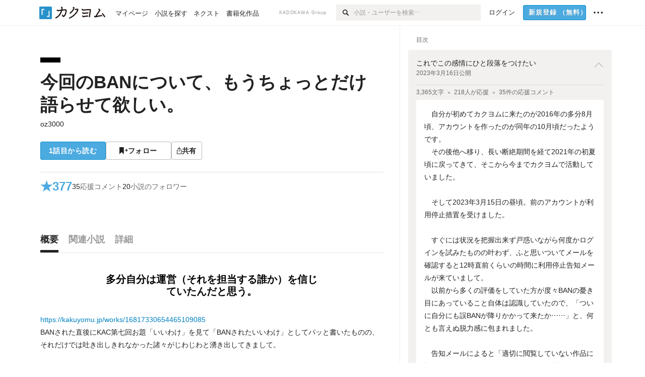

--- FILE ---
content_type: text/html; charset=utf-8
request_url: https://kakuyomu.jp/works/16817330654512971511
body_size: 22278
content:
<!DOCTYPE html><html lang="ja"><head><meta charSet="utf-8" data-next-head=""/><meta name="viewport" content="width=device-width, minimum-scale=1.0, maximum-scale=1.0, user-scalable=no, viewport-fit=cover" data-next-head=""/><link rel="manifest" href="/manifest.json" data-next-head=""/><link rel="icon" sizes="256x256" href="/images/brand/favicons/app-256.png" data-next-head=""/><link rel="shortcut icon" href="/images/brand/favicons/favicon.ico" data-next-head=""/><link rel="apple-touch-icon" sizes="180x180" href="/images/brand/favicons/ios-180.png" data-next-head=""/><link rel="apple-touch-icon" sizes="152x152" href="/images/brand/favicons/ios-152.png" data-next-head=""/><link rel="apple-touch-icon" sizes="120x120" href="/images/brand/favicons/ios-120.png" data-next-head=""/><link rel="apple-touch-icon" sizes="76x76" href="/images/brand/favicons/ios-76.png" data-next-head=""/><link rel="apple-touch-icon" href="/images/brand/favicons/ios-60.png" data-next-head=""/><meta name="apple-itunes-app" content="app-id=1081762516" data-next-head=""/><meta name="keywords" content="カクヨム,kakuyomu,KADOKAWA,はてな,無料,小説,Web小説,ライトノベル,投稿,二次創作" data-next-head=""/><title data-next-head="">今回のBANについて、もうちょっとだけ語らせて欲しい。（oz3000） - カクヨム</title><meta name="robots" content="index,follow" data-next-head=""/><meta name="description" content="多分自分は運営（それを担当する誰か）を信じていたんだと思う。" data-next-head=""/><meta name="twitter:card" content="summary_large_image" data-next-head=""/><meta name="twitter:site" content="@kaku_yomu" data-next-head=""/><meta property="og:title" content="今回のBANについて、もうちょっとだけ語らせて欲しい。（oz3000） - カクヨム" data-next-head=""/><meta property="og:description" content="多分自分は運営（それを担当する誰か）を信じていたんだと思う。" data-next-head=""/><meta property="og:url" content="https://kakuyomu.jp/works/16817330654512971511" data-next-head=""/><meta property="og:type" content="article" data-next-head=""/><meta property="og:image" content="https://cdn-static.kakuyomu.jp/works/16817330654512971511/ogimage.png?Gtt02pbKNrGIOJQi_5cMbQOFrn8" data-next-head=""/><meta property="og:site_name" content="カクヨム - 「書ける、読める、伝えられる」新しいWeb小説サイト" data-next-head=""/><link rel="canonical" href="https://kakuyomu.jp/works/16817330654512971511" data-next-head=""/><link rel="preload" href="/_next/static/css/39b90c87176b2424.css" as="style"/><link rel="preload" href="/_next/static/css/b4f3c961cbd66a82.css" as="style"/><link rel="preload" href="/_next/static/css/54682ab967aa0a28.css" as="style"/><link rel="preload" href="/_next/static/css/a14ace2c078739d5.css" as="style"/><link rel="preload" href="/_next/static/css/488bb9c14e56d32b.css" as="style"/><link rel="preload" href="/_next/static/css/5380afd23a556a42.css" as="style"/><link rel="stylesheet" href="/_next/static/css/39b90c87176b2424.css" data-n-g=""/><link rel="stylesheet" href="/_next/static/css/b4f3c961cbd66a82.css" data-n-p=""/><link rel="stylesheet" href="/_next/static/css/54682ab967aa0a28.css" data-n-p=""/><link rel="stylesheet" href="/_next/static/css/a14ace2c078739d5.css" data-n-p=""/><link rel="stylesheet" href="/_next/static/css/488bb9c14e56d32b.css" data-n-p=""/><link rel="stylesheet" href="/_next/static/css/5380afd23a556a42.css" data-n-p=""/><noscript data-n-css=""></noscript><script defer="" noModule="" src="/_next/static/chunks/polyfills-42372ed130431b0a.js"></script><script src="/_next/static/chunks/webpack-453eb368dc8e4678.js" defer=""></script><script src="/_next/static/chunks/framework-96ee9f41dd0e931c.js" defer=""></script><script src="/_next/static/chunks/main-2f8098e69b432741.js" defer=""></script><script src="/_next/static/chunks/pages/_app-873ed462a8a11b04.js" defer=""></script><script src="/_next/static/chunks/379-ebad3374b6307609.js" defer=""></script><script src="/_next/static/chunks/1820-4a204bd1655b5de9.js" defer=""></script><script src="/_next/static/chunks/2867-3dd2b226244a4019.js" defer=""></script><script src="/_next/static/chunks/8992-93532b34383e46ea.js" defer=""></script><script src="/_next/static/chunks/5391-6d1012512724e0df.js" defer=""></script><script src="/_next/static/chunks/5487-0e97e48982c30881.js" defer=""></script><script src="/_next/static/chunks/8254-4f68f6a8dfa7159d.js" defer=""></script><script src="/_next/static/chunks/5751-9cbaf8518313383e.js" defer=""></script><script src="/_next/static/chunks/3682-474b9bb22ffdb494.js" defer=""></script><script src="/_next/static/chunks/1548-8c465a53b34f06d0.js" defer=""></script><script src="/_next/static/chunks/824-df7bde710a615d87.js" defer=""></script><script src="/_next/static/chunks/7669-e1da16d8d70618be.js" defer=""></script><script src="/_next/static/chunks/1304-7933a2483907ce8f.js" defer=""></script><script src="/_next/static/chunks/6734-f34503fdcd568ef7.js" defer=""></script><script src="/_next/static/chunks/5055-2eb9c78d91e5a53b.js" defer=""></script><script src="/_next/static/chunks/3481-beed94442c5fb1f0.js" defer=""></script><script src="/_next/static/chunks/9343-5e7fca27c56a5608.js" defer=""></script><script src="/_next/static/chunks/8418-fd9130934edf0351.js" defer=""></script><script src="/_next/static/chunks/791-f2ef85c60ac02e18.js" defer=""></script><script src="/_next/static/chunks/8041-b9207c4e6913da7a.js" defer=""></script><script src="/_next/static/chunks/2462-b5107c1b024b308b.js" defer=""></script><script src="/_next/static/chunks/pages/works/%5BworkId%5D-8a0d5fdc6ad64c57.js" defer=""></script><script src="/_next/static/2rcAw48sSSxmrMn0HcC59/_buildManifest.js" defer=""></script><script src="/_next/static/2rcAw48sSSxmrMn0HcC59/_ssgManifest.js" defer=""></script></head><body><div id="__next"><div id="template-root" class="Root_container__wvsyR Root_regular__eU0o_ isRegular"><div><div id="app"><div class="RegularMediaGlobalHeader_regularGlobalHeader__hFOw3 RegularMediaGlobalHeader_fixed__K9_Qv"><div class="ConstrainWidthLayout_constrainWidthLayout__h5f9f ConstrainWidthLayout_isRegular__oUKa9 ConstrainWidthLayout_fluidWidth__AmZWJ"><div class="RegularMediaGlobalHeader_inner__Yy7SH"><div class="RegularMediaGlobalHeader_primary___yfx6"><div class="RegularMediaGlobalHeader_logo__vHZpg"><a href="/" class="LinkAppearance_link__POVTP"><svg class="Logo_kakuyomuLogo__o0o0_ " height="25" viewBox="0 0 132 25" width="132" xmlns="http://www.w3.org/2000/svg" role="img" aria-label="カクヨム"><rect fill="#2792ca" height="24.90953" rx="1.64958" width="24.90953" y=".09047"></rect><path d="m6.509 16.469h-1.966v-11.835h5.608v1.965h-3.642z" fill="#fff"></path><path d="m20.367 20.457h-5.2v-1.966h3.234v-9.87h1.966z" fill="#fff"></path><g fill="#231815"><path d="m51.79962 5.35384c-1.32522.03565-3.25717.14635-5.88463.42815a26.995 26.995 0 0 0 .35582-4.29857v-.0901l-2.32138-1.39332-1.18985 1.98291 1.20847.72541a21.535 21.535 0 0 1 -.41388 3.35173c-1.82387.23239-3.90253.53475-6.27724.93394l-1.97606-1.10578-1.12934 2.01769 2.69 1.505.05532-.00959c.05134-.00873 2.72064-.46406 6.0191-.90834a21.73291 21.73291 0 0 1 -11.1559 13.2503l-.14131.07174 1.04226 2.06644.14267-.07449a23.93558 23.93558 0 0 0 12.58973-15.62796c2.06812-.24439 4.18865-.44611 5.94789-.50944.66768 0 .65817.11509.64267.56481-.56754 6.98884-2.88942 9.51545-3.86772 9.97608a5.784 5.784 0 0 0 -2.18363-2.46981l-.13282-.09228-1.29611 1.93663.15281.08324a3.72124 3.72124 0 0 1 1.64813 2.56569.83889.83889 0 0 0 .9755.68836c5.31813-.6522 6.68684-8.42016 7.03633-12.71259.09212-1.68176-.24672-2.86288-2.53683-2.85585z"></path><path d="m61.43365 14.49378c4.89059-3.95761 7.80677-8.03077 8.66773-12.10585l.06244-.28261-2.8321-1.69757-1.18986 1.98264 1.35362.81222c-.474 1.47794-2.11764 5.12446-7.51622 9.49392l-.1235.1 1.45439 1.79724z"></path><path d="m71.20414 4.6049-.14952.0304a16.20882 16.20882 0 0 1 -1.02924 2.36543s1.46989-.15372 2.32551-.234c.74554-.06992 1.18277-.12064 1.8898-.16239.68978-.03159.80093.0975.63016.549-1.302 3.25163-5.0845 9.72652-15.89714 15.0209l-.14295.0701 1.01706 2.07684.14267-.06956c12.07083-5.91062 16.06023-13.2267 17.36676-17.11154.35229-1.12081.50349-2.89987-1.98227-2.88909-1.0184.04607-2.40205.14771-4.17084.35391z"></path><path d="m97.294 11.44867c-3.51453.14842-7.81416.72345-9.18229.89762l-1.83421-1.55982-1.499 1.76274 2.791 2.32494.07065-.011c.057-.00876 5.6579-.92172 9.68616-1.0915l.28011-2.32987z"></path><path d="m96.78681 17.62064a40.54123 40.54123 0 0 0 -9.00594 1.19961l-1.81011-1.41989-1.42728 1.82 2.74776 2.15351.08-.02547a36.66524 36.66524 0 0 1 9.41664-1.4154l.27813-2.30216c-.13423-.01174-.2792-.0102-.2792-.0102z"></path><path d="m123.7343 16.75852a78.21841 78.21841 0 0 0 -8.93237 1.56766c-.18664.04246-.53.08828-.23932-.41463 1.95012-3.37348 4.68325-7.25778 6.18118-9.33111.71758-.99254.93-1.82681.13028-2.49871l-2.70293-2.3035-1.49957 1.76 2.102 1.7915a93.76352 93.76352 0 0 0 -7.46747 11.73842l-1.95717-.96483-1.02253 2.07383 2.88413 1.4218.058-.01588a100.85871 100.85871 0 0 1 12.98517-2.55579l1.33322-.13371a9.12374 9.12374 0 0 0 -1.85262-2.13505z"></path><path d="m130.96352 20.39321c-1.41742-3.747-5.312-7.31275-5.47744-7.46281l-.11775-.1068-1.55489 1.71153.11775.10707c.0367.03286 3.65966 3.37212 4.87005 6.569l.05587.14869 2.16282-.818z"></path><path d="m87.45664 5.8359-2.56209-1.68113-1.269 1.93362 3.267 2.14311.05745-.00658c3.574-.46762 6.96756-.81676 12.093-1.04168 1.15509-.08042 1.08244.02336.95084.86043l-1.7532 12.91394 2.29153.31081s1.70691-12.5877 1.87517-13.81276.07955-2.62489-2.31312-2.59426c-3.21591.10503-8.2074.39086-12.63758.9745z"></path></g></svg></a></div><ul class="RegularMediaGlobalHeader_links__DudoA"><li class="RegularGlobalHeaderLink_link__uLcBV RegularGlobalHeaderLink_reducePaddingZero__SHdso"><a href="/my/antenna/works" class="LinkAppearance_link__POVTP"><span class="">マイページ</span></a></li><li class="RegularGlobalHeaderLink_link__uLcBV "><a href="/explore" class="LinkAppearance_link__POVTP"><span class="">小説を探す</span></a></li><li class="RegularGlobalHeaderLink_link__uLcBV "><a href="/next" class="LinkAppearance_link__POVTP"><span class="">ネクスト</span></a></li><li class="RegularGlobalHeaderLink_link__uLcBV "><a href="/publication/" class="LinkAppearance_link__POVTP"><span class="">書籍化作品</span></a></li></ul></div><div class="RegularMediaGlobalHeader_secondary__pTLT4"><div class="RegularMediaGlobalHeader_kadokawaGroup__p0ZLV">KADOKAWA Group</div><div class="RegularGlobalHeaderSearchForm_searchForm__YyJBc"><form class="RegularGlobalHeaderSearchForm_form__kusGu" action="/search" method="GET"><input class="RegularGlobalHeaderSearchForm_input__QzUPB" type="text" placeholder="小説・ユーザーを検索…" autoComplete="on" name="q"/><button class="RegularGlobalHeaderSearchForm_submit___d3g0" type="submit" aria-label="検索"><svg xmlns="http://www.w3.org/2000/svg" class="Icons_icon__kQc4i" width="12" height="12" viewBox="0 0 12 12"><path d="m7.00444 6.99871a3.1732 3.1732 0 1 1 0-4.48376 3.18107 3.18107 0 0 1 0 4.48376zm1.11521-5.60661a4.753 4.753 0 1 0 -.73329 7.32525l3.0019 2.99427a.94521.94521 0 0 0 1.33674-1.33673l-3.00956-2.99426a4.75212 4.75212 0 0 0 -.59579-5.98853z" fill="currentColor"></path></svg></button></form></div><ul class="RegularMediaGlobalHeader_links__DudoA RegularMediaGlobalHeader_isGuest__9pnlv"><li class="GlobalHeaderGuestLink_guestLink___fXtl"><a href="/login?location=%2Fworks%2F16817330654512971511"><span>ログイン</span></a></li><li class="RegularMediaGlobalHeader_signupButton__5cUj8"><a href="/signup" class="LinkAppearance_link__POVTP"><span class="ButtonAppearance_buttonAppearance__bQQjV ButtonAppearance_medium__fRMEE ButtonAppearance_primary__hlhrN   "><div class="RegularMediaGlobalHeader_signupButtonLabel__BWzhx">新規登録<span>（無料）</span></div></span></a></li><li><div class="RegularGlobalHeaderInfoItem_menuButton__Pj_lo"><svg xmlns="http://www.w3.org/2000/svg" class="" width="18" height="18" viewBox="0 0 18 18"><circle fill="currentColor" cx="1.93671" cy="8.93127" r="1.78551"></circle><circle fill="currentColor" cx="9.1512" cy="8.93127" r="1.78551"></circle><circle fill="currentColor" cx="16.36569" cy="8.93127" r="1.78551"></circle></svg></div></li></ul></div></div></div></div><div class="DefaultTemplate_fixed__DLjCr  DefaultTemplate_isWeb__QRPlB DefaultTemplate_fixedGlobalFooter___dZog"><div class="ConstrainWidthLayout_constrainWidthLayout__h5f9f ConstrainWidthLayout_isRegular__oUKa9 ConstrainWidthLayout_fixedGlobalFooter__MDpyr ConstrainWidthLayout_noDefaultPaddings__aWoPA ConstrainWidthLayout_fluidWidth__AmZWJ"><div class="_workId__wrapper__XZCz0"><main class="_workId__main__CWfc3"><div class="NewBox_box__45ont NewBox_padding-px-4l__Kx_xT NewBox_padding-pt-7l__Czm59"><div class=" Gap_size-m__thYv4 Gap_direction-y__Ee6Qv"><div class="WorkColor_workColor__n_EKF WorkColor_display-block___l60K WorkColor_size-1l__B7Gz6" style="background-color:#000000"></div><div class=" Gap_size-2l__HWqrr Gap_direction-y__Ee6Qv"><div class=" Gap_size-3s__fjxCP Gap_direction-y__Ee6Qv"><h1 class="Heading_heading__lQ85n Heading_left__RVp4h Heading_size-2l__rAFn3"><span class=" Gap_size-4s__F67Nf Gap_direction-x__RsHk8"><a title="今回のBANについて、もうちょっとだけ語らせて欲しい。" href="/works/16817330654512971511" class="LinkAppearance_link__POVTP LinkAppearance_hoverblueWithUnderline__y_22T">今回のBANについて、もうちょっとだけ語らせて欲しい。</a></span></h1><div><div class="Typography_lineHeight-1s__3iKaG Base_inline__bKcc9"><div class="partialGiftWidgetActivityName"><a href="/users/oz30000" class="LinkAppearance_link__POVTP LinkAppearance_hoverblueWithUnderline__y_22T">oz3000</a></div></div></div></div><div class=" Gap_size-m__thYv4 Gap_direction-y__Ee6Qv"><div class="Layout_layout__5aFuw Layout_items-normal__4mOqD Layout_justify-normal__zqNe7 Layout_direction-row__boh0Z Layout_wrap-wrap__yY3zM Layout_gap-2s__xUCm0"><a href="/works/16817330654512971511/episodes/16817330654514454515"><span style="width:130px" class="ButtonAppearance_buttonAppearance__bQQjV ButtonAppearance_large__SoS33 ButtonAppearance_blue__Toodc   ">1話目から読む</span></a><button type="button" class="Button_button__kcHya Button_widthauto__ahiiT Button_heightauto__BdNgx"><span style="width:130px" class="ButtonAppearance_buttonAppearance__bQQjV ButtonAppearance_large__SoS33 ButtonAppearance_simple__wr58B   "><span class="WorkFollowButton_follow__JOUFz"><svg xmlns="http://www.w3.org/2000/svg" class="Icons_icon__kQc4i" width="1214.24" height="1000" viewBox="0 0 1214.24 1000"><path d="M1214.24,396.76H1029.13V211H951.46V396.76H765.05v77.67H951.46V660.84h77.67V474.43h185.11ZM0,1000,312.62,703.56,625.24,1000V0H0Z" fill="currentColor"></path></svg> <span>フォロー</span></span></span></button><button type="button" class="Button_button__kcHya Button_widthauto__ahiiT Button_heightauto__BdNgx"><span class="ButtonAppearance_buttonAppearance__bQQjV ButtonAppearance_large__SoS33 ButtonAppearance_simple__wr58B   "><span class="ShareButton_share__Vjk5Q"><svg xmlns="http://www.w3.org/2000/svg" class="Icons_icon__kQc4i" fill="none" height="14" viewBox="0 0 10 14" width="10"><path clip-rule="evenodd" d="m5.18341 9.61552v-7.48561l2.0519 2.18869.72953-.68394-3.28143-3.5002-3.28144 3.5002.72954.68394 2.0519-2.18869v7.48561zm-2.59309-4.25h-2.59032v8.49998h9.4v-8.49998h-2.6v1h1.6v6.49998h-7.4v-6.49998h1.59032z" fill="currentColor" fill-rule="evenodd"></path></svg><span>共有</span></span></span></button></div></div></div></div></div><div class="NewBox_box__45ont NewBox_padding-pt-2l__k25C7 NewBox_padding-px-4l__Kx_xT NewBox_padding-pb-7l__WeU_U"><div class="NewBox_box__45ont NewBox_padding-pt-m__nO4MV NewBox_borderStyle-solid__F7tjp NewBox_borderColor-defaultGray__NGE9f NewBox_borderSize-bt-m__4nA6i"><div class="NewBox_box__45ont"><div class="Layout_layout__5aFuw Layout_items-center__IBCoH Layout_justify-normal__zqNe7 Layout_direction-row__boh0Z Layout_gap-m__smcK5"><div class="LayoutItem_layoutItem__cl360 LayoutItem_alignSelf-center__GhsXi LayoutItem_flex-1__hhrWm"><div class="Layout_layout__5aFuw Layout_items-center__IBCoH Layout_justify-normal__zqNe7 Layout_direction-row__boh0Z Layout_gap-m__smcK5"><a href="/works/16817330654512971511/reviews" class="LinkAppearance_link__POVTP LinkAppearance_block__UJrud"><div class="Typography_fontSize-3l__zYLOs Typography_fontWeight-bold__jDh15 Typography_color-lightBlue__KDVNE Typography_lineHeight-unit__1hryM Base_inline__bKcc9"><div class="WorkSubHeader_hover__BX4qY"><div class="Layout_layout__5aFuw Layout_items-normal__4mOqD Layout_justify-normal__zqNe7 Layout_direction-row__boh0Z Layout_gap-5s__RcxLn"><div>★</div><div class="LayoutItem_layoutItem__cl360 LayoutItem_alignSelf-normal__dQu_8 LayoutItem_flex-1__hhrWm">377</div></div></div></div></a><div class="LayoutItem_layoutItem__cl360 LayoutItem_alignSelf-center__GhsXi LayoutItem_flex-1__hhrWm"><div class="Layout_layout__5aFuw Layout_items-normal__4mOqD Layout_justify-normal__zqNe7 Layout_direction-row__boh0Z Layout_wrap-wrap__yY3zM Layout_gap-m__smcK5"><a href="/works/16817330654512971511/comments" class="LinkAppearance_link__POVTP LinkAppearance_hoverblue__krX_3 LinkAppearance_block__UJrud"><div class="WorkSubHeader_hover__BX4qY"><div class="Layout_layout__5aFuw Layout_items-normal__4mOqD Layout_justify-normal__zqNe7 Layout_direction-row__boh0Z Layout_wrap-wrap__yY3zM Layout_gap-4s__C_lVp"><div class="Typography_fontSize-m__mskXq Typography_lineHeight-3s__OOxkK Base_inline__bKcc9">35</div><div class="Typography_fontSize-m__mskXq Typography_color-gray__ObCRz Typography_hoverColor-blue___XXGa Typography_lineHeight-3s__OOxkK Base_inline__bKcc9">応援コメント</div></div></div></a><a href="/works/16817330654512971511/followers" class="LinkAppearance_link__POVTP LinkAppearance_hoverblue__krX_3 LinkAppearance_block__UJrud"><div class="WorkSubHeader_hover__BX4qY"><div class="Layout_layout__5aFuw Layout_items-normal__4mOqD Layout_justify-normal__zqNe7 Layout_direction-row__boh0Z Layout_wrap-wrap__yY3zM Layout_gap-4s__C_lVp"><div class="Typography_fontSize-m__mskXq Typography_lineHeight-3s__OOxkK Base_inline__bKcc9">20</div><div class="Typography_fontSize-m__mskXq Typography_color-gray__ObCRz Typography_hoverColor-blue___XXGa Typography_lineHeight-3s__OOxkK Base_inline__bKcc9">小説のフォロワー</div></div></div></a></div></div></div></div></div></div></div></div><div class="_workId__tabAnchor__qySoH"></div><div class="NewBox_box__45ont NewBox_padding-px-4l__Kx_xT"><div class="_workId__tab__grZYL"><ul class="Tab_ul__raAoj Tab_border__xgxZm"><li class=""><button type="button" role="tab" class="Button_button__kcHya Button_widthfill__fMKti Button_heighttouchTarget__27r15"><div class="TabItem_tabItem__zfuRk TabItem_active__56uVd TabItem_paddings-pr-1s__dE75v"><div class="TabItem_tabItemInner__CKeDv TabItem_border-bottom__zca_r"><span><div class="NewBox_box__45ont NewBox_padding-pb-1s__e65cu"><div class="Typography_fontSize-1l__hDZ2W Typography_fontWeight-bold__jDh15 Typography_color-black__PflU3 Base_inline__bKcc9">概要</div></div></span></div></div></button></li><li class=""><button type="button" role="tab" class="Button_button__kcHya Button_widthfill__fMKti Button_heighttouchTarget__27r15"><div class="TabItem_tabItem__zfuRk TabItem_paddings-px-1s__FZgiM"><div class="TabItem_tabItemInner__CKeDv TabItem_border-bottom__zca_r"><span><div class="NewBox_box__45ont NewBox_padding-pb-1s__e65cu"><div class="Typography_fontSize-1l__hDZ2W Typography_fontWeight-bold__jDh15 Typography_color-mediumGray__plejA Base_inline__bKcc9">関連小説</div></div></span></div></div></button></li><li class=""><button type="button" role="tab" class="Button_button__kcHya Button_widthfill__fMKti Button_heighttouchTarget__27r15"><div class="TabItem_tabItem__zfuRk TabItem_paddings-px-1s__FZgiM"><div class="TabItem_tabItemInner__CKeDv TabItem_border-bottom__zca_r"><span><div class="NewBox_box__45ont NewBox_padding-pb-1s__e65cu"><div class="Typography_fontSize-1l__hDZ2W Typography_fontWeight-bold__jDh15 Typography_color-mediumGray__plejA Base_inline__bKcc9">詳細</div></div></span></div></div></button></li></ul></div><div class="NewBox_box__45ont NewBox_padding-pb-7l__WeU_U"><div class="VisibilityHidden_hidden__iE0pJ"><h2 class="Heading_heading__lQ85n Heading_left__RVp4h Heading_size-m___7G0X">概要</h2></div><div class=" Gap_size-7l__TyUOV Gap_direction-y__Ee6Qv"><div><div class="NewBox_box__45ont NewBox_padding-pt-2l__k25C7"><div class="NewBox_box__45ont NewBox_padding-pb-4l__qgebp NewBox_borderStyle-solid__F7tjp NewBox_borderColor-defaultGray__NGE9f NewBox_borderSize-bb-m__wEqyb"><div class=" Gap_size-m__thYv4 Gap_direction-y__Ee6Qv"><div class=" Gap_size-4l___YwbP Gap_direction-y__Ee6Qv"><div class="NewBox_box__45ont NewBox_padding-pt-m__nO4MV"><div class="WorkIntroductionBox_catch__HOBdr"><div class="EyeCatch_container__7zD5T EyeCatch_fontSize-large___PWt_" style="color:#000000"><div class="EyeCatch_catchphrase__tT_m2  ">多分自分は運営（それを担当する誰か）を信じていたんだと思う。</div></div></div></div><div class=" Gap_size-m__thYv4 Gap_direction-y__Ee6Qv"><div class="CollapseTextWithKakuyomuLinks_collapseText__XSlmz CollapseTextWithKakuyomuLinks_lineHeight-m__sr9Tu"><a href="https://kakuyomu.jp/works/16817330654465109085" class="LinkAppearance_link__POVTP LinkAppearance_blue__o2Bzb">https://kakuyomu.jp/works/16817330654465109085</a><br/>BANされた直後にKAC第七回お題「いいわけ」を見て「BANされたいいわけ」としてパッと書いたものの、それだけでは吐き出しきれなかった諸々がじわじわと湧き出してきまして。<br/><br/>全力のお気持ち表明として、ここでお焚き上げしようと思います。</div></div></div></div></div></div><div class="NewBox_box__45ont"><div class=" Gap_size-2l__HWqrr Gap_direction-y__Ee6Qv"><div class="NewBox_box__45ont NewBox_padding-pt-2l__k25C7 NewBox_borderStyle-solid__F7tjp NewBox_borderColor-defaultGray__NGE9f"><div class="Typography_fontSize-m__mskXq Typography_color-gray__ObCRz Typography_lineHeight-3s__OOxkK Base_block__H4wj4"><div class=" Gap_size-4s__F67Nf Gap_direction-y__Ee6Qv"><ul class="Meta_meta__7tVPt Meta_disc__uPSnA Meta_lightGray__mzmje Meta_lineHeightXsmall__66NnD  "><li class="Meta_metaItemWrapper__JzV2P Meta_normal__u9LT4"><div class="Meta_metaItem__8eZTP">完結済<!-- --> 全<!-- -->1<!-- -->話</div></li><li class="Meta_metaItemWrapper__JzV2P Meta_normal__u9LT4"><div class="Meta_metaItem__8eZTP">3,365<!-- -->文字</div></li><li class="Meta_metaItemWrapper__JzV2P Meta_normal__u9LT4"><div class="Meta_metaItem__8eZTP"><time dateTime="2023-03-16T09:44:51.000Z">2023年3月16日</time>更新</div></li></ul></div></div></div><div class=" Gap_size-2s__Tv9t0 Gap_direction-y__Ee6Qv"><div class="WorkAuthorBox_workAuthorBox__3Q7kk"><div class="NewBox_box__45ont NewBox_padding-p-1s__Sj_2k NewBox_borderStyle-solid__F7tjp NewBox_borderColor-gray__Zi4lf NewBox_borderSize-b-m__monfl"><div class="Layout_layout__5aFuw Layout_items-normal__4mOqD Layout_justify-spaceBetween__dQcuh Layout_direction-row__boh0Z Layout_gap-m__smcK5"><div class="Layout_layout__5aFuw Layout_items-normal__4mOqD Layout_justify-normal__zqNe7 Layout_direction-column__How_2 Layout_gap-5s__RcxLn"><div class="Typography_fontWeight-bold__jDh15 Typography_lineHeight-3s__OOxkK Base_inline__bKcc9"><div class="partialGiftWidgetActivityName ActivityName_fontSize-1l__nTZ5_"><a href="/users/oz30000" class="LinkAppearance_link__POVTP LinkAppearance_hoverblueWithUnderline__y_22T">oz3000</a></div></div><div class="Typography_fontSize-2s__NPM4C Typography_color-gray__ObCRz Typography_lineHeight-3s__OOxkK Base_inline__bKcc9"><ul class="Meta_meta__7tVPt Meta_disc__uPSnA Meta_lightGray__mzmje   "><li class="Meta_metaItemWrapper__JzV2P Meta_normal__u9LT4"><div class="Meta_metaItem__8eZTP">@oz30000</div></li></ul></div></div><div class="LayoutItem_layoutItem__cl360 LayoutItem_alignSelf-normal__dQu_8 LayoutItem_flex-intrinsic__Ttits"><div class="Layout_layout__5aFuw Layout_items-normal__4mOqD Layout_justify-normal__zqNe7 Layout_direction-row__boh0Z Layout_gap-2s__xUCm0"><button type="button" class="Button_button__kcHya Button_widthauto__ahiiT Button_heightauto__BdNgx"><span style="width:145px" class="ButtonAppearance_buttonAppearance__bQQjV ButtonAppearance_medium__fRMEE ButtonAppearance_simple__wr58B   "><div class="Layout_layout__5aFuw Layout_items-normal__4mOqD Layout_justify-center__CcJQB Layout_direction-row__boh0Z Layout_gap-4s__C_lVp"><svg xmlns="http://www.w3.org/2000/svg" class="Icons_icon__kQc4i" height="140" width="175" viewBox="0 0 175 140"><path d="m174.3 57.949h-25.34v-25.4296h-10.64v25.4296h-25.517v10.633h25.517v25.5192h10.64v-25.5192h25.34zm-98.7115 40.7596v-18.1636c12.7596-5.2276 21.98-20.8222 21.98-39.34 0-22.68-5.0512-41.20200928-31.2788-41.20200928-26.32 0-31.367 18.51920928-31.367 41.20200928 0 18.5192 9.3926 34.202 22.1522 39.431v18.1622c-58.92884 1.9488-57.07524269 20.9108-57.07524269 41.2018h135.48734269c0-22.949 1.949-39.961-59.8985-41.2914z" fill="currentColor"></path></svg><div>フォロー</div></div></span></button><button type="submit" class="Button_button__kcHya Button_widthauto__ahiiT Button_heightauto__BdNgx"><span style="width:145px" class="ButtonAppearance_buttonAppearance__bQQjV ButtonAppearance_medium__fRMEE ButtonAppearance_simple__wr58B   "><div class="Layout_layout__5aFuw Layout_items-normal__4mOqD Layout_justify-center__CcJQB Layout_direction-row__boh0Z Layout_gap-4s__C_lVp"><svg xmlns="http://www.w3.org/2000/svg" class="Icons_icon__kQc4i" height="14" width="10.3" viewBox="0 0 103 140"><g fill="none" stroke="CurrentColor" stroke-miterlimit="10" stroke-width="10"><path d="m20.1 20.1h62.8v62.83h-62.8z" transform="matrix(.70710678 -.70710678 .70710678 .70710678 -21.3 51.5)"></path><path d="m20.1 57.1h62.8v62.83h-62.8z" transform="matrix(.70710678 -.70710678 .70710678 .70710678 -47.5 62.3)"></path></g></svg><div>ギフトを贈る</div></div></span></button></div></div></div></div></div></div></div></div></div><div class="Layout_layout__5aFuw Layout_items-normal__4mOqD Layout_justify-center__CcJQB Layout_direction-row__boh0Z Layout_wrap-wrap__yY3zM Layout_gap-4l__vVWGc"><div id="work-ad-regular-header-left" class="Ad_ad__6izpJ" style="width:300px;height:250px"></div><div id="work-ad-regular-header-right" class="Ad_ad__6izpJ" style="width:300px;height:250px"></div></div><div class="NewBox_box__45ont"><div class="NewBox_box__45ont"><div class=" Gap_size-m__thYv4 Gap_direction-y__Ee6Qv"><h2 class="Heading_heading__lQ85n Heading_left__RVp4h Heading_size-1l__ncs7B">おすすめレビュー</h2><div class="NewBox_box__45ont NewBox_padding-pb-2s__KQRQO"><div class="WorkReviewButton_workReviewButton__r4FVz WorkReviewButton_isWorkTop__sL0o3"><div class="WorkReviewButton_workReviewButtonInner__gHCB3"><div class="WorkReviewButton_ratingBox__WgMsd"><div class="Layout_layout__5aFuw Layout_items-center__IBCoH Layout_justify-center__CcJQB Layout_direction-row__boh0Z Layout_gap-3s__Q_er2"><div class="Typography_fontSize-m__mskXq Typography_lineHeight-3s__OOxkK Base_inline__bKcc9">★で称える</div><a href="https://kakuyomu.jp/help/entry/reviews" target="_blank" rel="noopener" class="LinkAppearance_link__POVTP LinkAppearance_blue__o2Bzb"><svg xmlns="http://www.w3.org/2000/svg" class="Icons_icon__kQc4i Icons_size-m__Hzt40" style="transform:translateY(1.5px)" width="14" height="14" viewBox="0 0 140 140" fill="none"><circle cx="65" cy="71" r="60" stroke="currentColor" stroke-width="10"></circle><path d="M58.8409 91.0909V90.6136C58.8939 85.5492 59.4242 81.5189 60.4318 78.5227C61.4394 75.5265 62.8712 73.1004 64.7273 71.2443C66.5833 69.3883 68.8106 67.678 71.4091 66.1136C72.9735 65.1591 74.3788 64.0322 75.625 62.733C76.8712 61.4072 77.8523 59.8826 78.5682 58.1591C79.3106 56.4356 79.6818 54.5265 79.6818 52.4318C79.6818 49.8333 79.072 47.5795 77.8523 45.6705C76.6326 43.7614 75.0019 42.2898 72.9602 41.2557C70.9186 40.2216 68.6515 39.7045 66.1591 39.7045C63.9848 39.7045 61.8902 40.1553 59.875 41.0568C57.8598 41.9583 56.1761 43.3769 54.8239 45.3125C53.4716 47.2481 52.6894 49.7803 52.4773 52.9091H42.4545C42.6667 48.4015 43.8333 44.5436 45.9545 41.3352C48.1023 38.1269 50.9261 35.6742 54.4261 33.9773C57.9527 32.2803 61.8636 31.4318 66.1591 31.4318C70.8258 31.4318 74.8826 32.3598 78.3295 34.2159C81.803 36.072 84.4811 38.6174 86.3636 41.8523C88.2727 45.0871 89.2273 48.7727 89.2273 52.9091C89.2273 55.8258 88.7765 58.464 87.875 60.8239C87 63.1837 85.7273 65.2917 84.0568 67.1477C82.4129 69.0038 80.4242 70.6477 78.0909 72.0795C75.7576 73.5379 73.8883 75.0758 72.483 76.6932C71.0777 78.2841 70.0568 80.1799 69.4205 82.3807C68.7841 84.5814 68.4394 87.3258 68.3864 90.6136V91.0909H58.8409ZM63.9318 114.636C61.9697 114.636 60.286 113.934 58.8807 112.528C57.4754 111.123 56.7727 109.439 56.7727 107.477C56.7727 105.515 57.4754 103.831 58.8807 102.426C60.286 101.021 61.9697 100.318 63.9318 100.318C65.8939 100.318 67.5777 101.021 68.983 102.426C70.3883 103.831 71.0909 105.515 71.0909 107.477C71.0909 108.777 70.7595 109.97 70.0966 111.057C69.4602 112.144 68.5985 113.019 67.5114 113.682C66.4508 114.318 65.2576 114.636 63.9318 114.636Z" fill="currentColor"></path></svg></a></div><div class="WorkReviewButton_ratingInner__4048w"><div><div class="Layout_layout__5aFuw Layout_items-center__IBCoH Layout_justify-normal__zqNe7 Layout_direction-row__boh0Z Layout_gap-3s__Q_er2"><button type="button" class="Button_button__kcHya Button_widthauto__ahiiT Button_heightauto__BdNgx"><div class="CircleButton_circleButton__SxLGf CircleButton_plus__kTXMM "></div></button><span class="WorkReviewButton_star__0FIMu "><span class="Typography_fontSize-3l__zYLOs Typography_fontWeight-bold__jDh15 Typography_color-lightGray__D4PXo Typography_lineHeight-unit__1hryM Base_inline__bKcc9">★</span></span><span class="WorkReviewButton_star__0FIMu "><span class="Typography_fontSize-3l__zYLOs Typography_fontWeight-bold__jDh15 Typography_color-lightGray__D4PXo Typography_lineHeight-unit__1hryM Base_inline__bKcc9">★</span></span><span class="WorkReviewButton_star__0FIMu "><span class="Typography_fontSize-3l__zYLOs Typography_fontWeight-bold__jDh15 Typography_color-lightGray__D4PXo Typography_lineHeight-unit__1hryM Base_inline__bKcc9">★</span></span></div></div><div class="NewBox_box__45ont NewBox_padding-pt-4s__DpPZt"><button type="submit" class="Button_button__kcHya Button_widthauto__ahiiT Button_heightauto__BdNgx"><span class="ButtonAppearance_buttonAppearance__bQQjV ButtonAppearance_medium__fRMEE ButtonAppearance_primary__hlhrN   ">レビューを書く</span></button></div></div></div></div></div></div></div></div><div class="NewBox_box__45ont NewBox_padding-pb-1s__e65cu"><div class="NewBox_box__45ont NewBox_padding-pt-7l__Czm59 NewBox_padding-pb-4l__qgebp"><div class="EmptyMessage_emptyMessage__Kvdgs"><div class="EmptyMessage_icon__i7gmP"><svg fill="none" height="70" viewBox="0 0 70 70" width="70" xmlns="http://www.w3.org/2000/svg"><path clip-rule="evenodd" d="m17.2288 48.6521.0236-1.5871-1.5403-.3834c-4.3535-1.0836-7.70976-2.8467-9.99998-5.6419-2.28148-2.7846-3.71212-6.8472-3.71212-12.9463 0-4.9252.93192-8.5176 2.47612-11.1712 1.53156-2.6319 3.75268-4.4913 6.60908-5.8169 5.8646-2.72166 14.1599-3.1053 23.9148-3.1053 9.692 0 18.0042.57845 23.8776 3.395 2.873 1.3777 5.1089 3.2695 6.6471 5.8759 1.5469 2.621 2.4753 6.1127 2.4753 10.8225 0 4.7201-.9287 8.2166-2.4755 10.8391-1.5381 2.6076-3.7735 4.4979-6.6458 5.8731-5.8732 2.812-14.1847 3.3812-23.8787 3.3812-3.194 0-6.2454-.0381-9.1329-.1881l-1.0492-.0544-.6403.833-7.088 9.222zm-2.2288 15.3479 2.0397-2.6539 8.7237-11.35c2.9389.1526 6.0305.1907 9.2366.1907 19.313 0 35-2.175 35-22.0934 0-19.88024-15.687-22.0934-35-22.0934-19.3511 0-35 1.41184-35 22.0934 0 12.8211 6.03053 18.2395 15.229 20.529l-.1792 12.0308zm37.3495-33.5592c-.9146 0-1.6875-.7701-1.6882-1.7001.0013-.4701.1862-.9151.5059-1.2393.3188-.3232.745-.5002 1.1839-.5014.8503.0009 1.6489.7446 1.6489 1.7395 0 .9439-.7864 1.7013-1.6505 1.7013zm0 2c-2.0323 0-3.6882-1.679-3.6882-3.7013.0016-.9913.3907-1.9415 1.082-2.6425.6913-.7009 1.6285-1.0954 2.6062-1.097 1.9946 0 3.6505 1.6789 3.6505 3.7395 0 2.0223-1.6559 3.7013-3.6505 3.7013zm-17.3495-2c-.8884 0-1.6505-.7439-1.6505-1.7013 0-1.0091.7752-1.7395 1.6505-1.7395s1.6505.7304 1.6505 1.7395c0 .9574-.7621 1.7013-1.6505 1.7013zm-17.3495 0c-.8641 0-1.6505-.7574-1.6505-1.7013 0-.9949.7986-1.7386 1.6489-1.7395.4389.0012.865.1782 1.1839.5015.3198.3242.5047.7694.5059 1.2396-.0009.9298-.7737 1.6997-1.6882 1.6997zm2.6062-4.3438c-.6913-.7009-1.6285-1.0954-2.6062-1.097-1.9946 0-3.6505 1.6789-3.6505 3.7395 0 2.0223 1.6559 3.7013 3.6505 3.7013 2.0323 0 3.6882-1.679 3.6882-3.7013-.0016-.9913-.3907-1.9415-1.082-2.6425zm14.7433 6.3438c-2.0323 0-3.6505-1.679-3.6505-3.7013 0-2.0606 1.6182-3.7395 3.6505-3.7395s3.6505 1.6789 3.6505 3.7395c0 2.0223-1.6182 3.7013-3.6505 3.7013z" fill="var(--borderColor-lightGray)" fill-rule="evenodd"></path></svg></div><h3>書かれたレビューはまだありません</h3><div class="EmptyMessage_body__4klTS"><div class="EmptyMessage_bodyInner__HqtA8">この小説の魅力を、あなたの言葉で伝えてみませんか？</div></div></div></div></div></div><div class="Layout_layout__5aFuw Layout_items-normal__4mOqD Layout_justify-center__CcJQB Layout_direction-row__boh0Z Layout_wrap-wrap__yY3zM Layout_gap-4l__vVWGc"><div id="work-ad-regular-work-review-left" class="Ad_ad__6izpJ" style="width:300px;height:250px"></div><div id="work-ad-regular-work-review-right" class="Ad_ad__6izpJ" style="width:300px;height:250px"></div></div><div class="NewBox_box__45ont"><h2 class="Heading_heading__lQ85n Heading_left__RVp4h Heading_size-m___7G0X">関連小説</h2><ul class="RelatedWorks_list___eM2E RelatedWorks_full__vGJdM"><li><div class="WorkBox_workBox__fhzC6"><div class=" Gap_size-1s__S_EBk Gap_direction-y__Ee6Qv"><div class="EyeCatch_container__7zD5T EyeCatch_fontSize-medium__I3yls" style="color:#70156D"><div class="EyeCatch_catchphrase__tT_m2  "><a href="/works/16818093080048303277" class="LinkAppearance_link__POVTP">「――よって、俺を追放する」「「「「……え？」」」</a></div></div><div><div class="WorkBox_workBoxTitle__Idq0k"><h4 class="Heading_heading__lQ85n Heading_left__RVp4h Heading_size-1s___G7AX"><span class=" Gap_size-4s__F67Nf Gap_direction-x__RsHk8"><a title="追放系の悪役パーティのリーダーに転生したので、ざまぁされる前に自分を追放しました。～スキルを奪う『スティール』って悪役過ぎるけど強すぎる～" href="/works/16818093080048303277" class="LinkAppearance_link__POVTP LinkAppearance_hoverblueWithUnderline__y_22T">追放系の悪役パーティのリーダーに転生したので、ざまぁされる前に自分を追放しまし…</a></span><span class="WorkTitle_workLabelAuthor__Kxy5E">／<div class="partialGiftWidgetActivityName ActivityName_inlineBlock__7Azkl"><a href="/users/saamon_" class="LinkAppearance_link__POVTP LinkAppearance_hoverblueWithUnderline__y_22T"> 荒井竜馬＠書籍化３作品</a></div></span></h4></div><div class="WorkMetaBasicInformation_bg-none__s41TO"><div class="partialGiftWidgetWeakText WeakText_weakText__k2on6 WeakText_regular__X06bc "><ul class="Meta_meta__7tVPt Meta_disc__uPSnA Meta_lightGray__mzmje Meta_lineHeightXsmall__66NnD  "><li class="Meta_metaItemWrapper__JzV2P Meta_normal__u9LT4"><div class="Meta_metaItem__8eZTP"><a href="/works/16818093080048303277/reviews" class="LinkAppearance_link__POVTP LinkAppearance_hoverblueWithUnderline__y_22T">★<!-- -->12,390</a></div></li><li class="Meta_metaItemWrapper__JzV2P"><div class="Meta_metaTruncatedItem__X_PoQ"><a href="/genres/fantasy/recent_works" class="LinkAppearance_link__POVTP LinkAppearance_hoverblueWithUnderline__y_22T">異世界ファンタジー</a></div></li><li class="Meta_metaItemWrapper__JzV2P Meta_normal__u9LT4"><div class="Meta_metaItem__8eZTP">連載中<!-- --> <!-- -->119<!-- -->話</div></li><li class="Meta_metaItemWrapper__JzV2P Meta_normal__u9LT4"><div class="Meta_metaItem__8eZTP"><time dateTime="2025-07-14T03:05:13.000Z">2025年7月14日</time>更新</div></li></ul></div></div></div></div></div></li><li><div class="WorkBox_workBox__fhzC6"><div class=" Gap_size-1s__S_EBk Gap_direction-y__Ee6Qv"><div class="EyeCatch_container__7zD5T EyeCatch_fontSize-medium__I3yls" style="color:#A31F74"><div class="EyeCatch_catchphrase__tT_m2  "><a href="/works/1177354054880900124" class="LinkAppearance_link__POVTP">クトゥルフ神話を愛する全ての人たちへ……</a></div></div><div><div class="WorkBox_workBoxTitle__Idq0k"><h4 class="Heading_heading__lQ85n Heading_left__RVp4h Heading_size-1s___G7AX"><span class=" Gap_size-4s__F67Nf Gap_direction-x__RsHk8"><a title="初めてでもよく分かるクトゥルフ講座" href="/works/1177354054880900124" class="LinkAppearance_link__POVTP LinkAppearance_hoverblueWithUnderline__y_22T">初めてでもよく分かるクトゥルフ講座</a></span><span class="WorkTitle_workLabelAuthor__Kxy5E">／<div class="partialGiftWidgetActivityName ActivityName_inlineBlock__7Azkl"><a href="/users/hibiki" class="LinkAppearance_link__POVTP LinkAppearance_hoverblueWithUnderline__y_22T">海野しぃる</a></div></span></h4></div><div class="WorkMetaBasicInformation_bg-none__s41TO"><div class="partialGiftWidgetWeakText WeakText_weakText__k2on6 WeakText_regular__X06bc "><ul class="Meta_meta__7tVPt Meta_disc__uPSnA Meta_lightGray__mzmje Meta_lineHeightXsmall__66NnD  "><li class="Meta_metaItemWrapper__JzV2P Meta_normal__u9LT4"><div class="Meta_metaItem__8eZTP"><a href="/works/1177354054880900124/reviews" class="LinkAppearance_link__POVTP LinkAppearance_hoverblueWithUnderline__y_22T">★<!-- -->1,253</a></div></li><li class="Meta_metaItemWrapper__JzV2P"><div class="Meta_metaTruncatedItem__X_PoQ"><a href="/genres/nonfiction/recent_works" class="LinkAppearance_link__POVTP LinkAppearance_hoverblueWithUnderline__y_22T">エッセイ・ノンフィクション</a></div></li><li class="Meta_metaItemWrapper__JzV2P Meta_normal__u9LT4"><div class="Meta_metaItem__8eZTP">連載中<!-- --> <!-- -->100<!-- -->話</div></li><li class="Meta_metaItemWrapper__JzV2P Meta_normal__u9LT4"><div class="Meta_metaItem__8eZTP"><time dateTime="2025-08-03T13:36:39.000Z">2025年8月3日</time>更新</div></li></ul></div></div></div></div></div></li><li><div class="WorkBox_workBox__fhzC6"><div class=" Gap_size-1s__S_EBk Gap_direction-y__Ee6Qv"><div class="EyeCatch_container__7zD5T EyeCatch_fontSize-medium__I3yls" style="color:#0033C4"><div class="EyeCatch_catchphrase__tT_m2  "><a href="/works/16816927861745992177" class="LinkAppearance_link__POVTP">ナーロッパ用語辞書🌍⚔️🛡🫙</a></div></div><div><div class="WorkBox_workBoxTitle__Idq0k"><h4 class="Heading_heading__lQ85n Heading_left__RVp4h Heading_size-1s___G7AX"><span class=" Gap_size-4s__F67Nf Gap_direction-x__RsHk8"><a title="ファンタジー初心者用語解説" href="/works/16816927861745992177" class="LinkAppearance_link__POVTP LinkAppearance_hoverblueWithUnderline__y_22T">ファンタジー初心者用語解説</a></span><span class="WorkTitle_workLabelAuthor__Kxy5E">／<div class="partialGiftWidgetActivityName ActivityName_inlineBlock__7Azkl"><a href="/users/syuribox" class="LinkAppearance_link__POVTP LinkAppearance_hoverblueWithUnderline__y_22T">滝川 海老郎</a></div></span></h4></div><div class="WorkMetaBasicInformation_bg-none__s41TO"><div class="partialGiftWidgetWeakText WeakText_weakText__k2on6 WeakText_regular__X06bc "><ul class="Meta_meta__7tVPt Meta_disc__uPSnA Meta_lightGray__mzmje Meta_lineHeightXsmall__66NnD  "><li class="Meta_metaItemWrapper__JzV2P Meta_normal__u9LT4"><div class="Meta_metaItem__8eZTP"><a href="/works/16816927861745992177/reviews" class="LinkAppearance_link__POVTP LinkAppearance_hoverblueWithUnderline__y_22T">★<!-- -->200</a></div></li><li class="Meta_metaItemWrapper__JzV2P"><div class="Meta_metaTruncatedItem__X_PoQ"><a href="/genres/nonfiction/recent_works" class="LinkAppearance_link__POVTP LinkAppearance_hoverblueWithUnderline__y_22T">エッセイ・ノンフィクション</a></div></li><li class="Meta_metaItemWrapper__JzV2P Meta_normal__u9LT4"><div class="Meta_metaItem__8eZTP">完結済<!-- --> <!-- -->52<!-- -->話</div></li><li class="Meta_metaItemWrapper__JzV2P Meta_normal__u9LT4"><div class="Meta_metaItem__8eZTP"><time dateTime="2025-12-19T04:53:10.000Z">2025年12月19日</time>更新</div></li></ul></div></div></div></div></div></li><li><div class="WorkBox_workBox__fhzC6"><div class=" Gap_size-1s__S_EBk Gap_direction-y__Ee6Qv"><div class="EyeCatch_container__7zD5T EyeCatch_fontSize-medium__I3yls" style="color:#BD5C0B"><div class="EyeCatch_catchphrase__tT_m2  "><a href="/works/1177354054894377290" class="LinkAppearance_link__POVTP">読者選考？よく分かんないけど頑張って書いたから中間通して？</a></div></div><div><div class="WorkBox_workBoxTitle__Idq0k"><h4 class="Heading_heading__lQ85n Heading_left__RVp4h Heading_size-1s___G7AX"><span class=" Gap_size-4s__F67Nf Gap_direction-x__RsHk8"><a title="カクヨムコン読者選考どうなってんの日記" href="/works/1177354054894377290" class="LinkAppearance_link__POVTP LinkAppearance_hoverblueWithUnderline__y_22T">カクヨムコン読者選考どうなってんの日記</a></span><span class="WorkTitle_workLabelAuthor__Kxy5E">／<div class="partialGiftWidgetActivityName ActivityName_inlineBlock__7Azkl"><a href="/users/cid3115" class="LinkAppearance_link__POVTP LinkAppearance_hoverblueWithUnderline__y_22T">nns</a></div></span></h4></div><div class="WorkMetaBasicInformation_bg-none__s41TO"><div class="partialGiftWidgetWeakText WeakText_weakText__k2on6 WeakText_regular__X06bc "><ul class="Meta_meta__7tVPt Meta_disc__uPSnA Meta_lightGray__mzmje Meta_lineHeightXsmall__66NnD  "><li class="Meta_metaItemWrapper__JzV2P Meta_normal__u9LT4"><div class="Meta_metaItem__8eZTP"><a href="/works/1177354054894377290/reviews" class="LinkAppearance_link__POVTP LinkAppearance_hoverblueWithUnderline__y_22T">★<!-- -->198</a></div></li><li class="Meta_metaItemWrapper__JzV2P"><div class="Meta_metaTruncatedItem__X_PoQ"><a href="/genres/nonfiction/recent_works" class="LinkAppearance_link__POVTP LinkAppearance_hoverblueWithUnderline__y_22T">エッセイ・ノンフィクション</a></div></li><li class="Meta_metaItemWrapper__JzV2P Meta_normal__u9LT4"><div class="Meta_metaItem__8eZTP">連載中<!-- --> <!-- -->70<!-- -->話</div></li><li class="Meta_metaItemWrapper__JzV2P Meta_normal__u9LT4"><div class="Meta_metaItem__8eZTP"><time dateTime="2025-03-12T10:02:37.000Z">2025年3月12日</time>更新</div></li></ul></div></div></div></div></div></li><li><div class="WorkBox_workBox__fhzC6"><div class=" Gap_size-1s__S_EBk Gap_direction-y__Ee6Qv"><div class="EyeCatch_container__7zD5T EyeCatch_fontSize-medium__I3yls" style="color:#000000"><div class="EyeCatch_catchphrase__tT_m2  "><a href="/works/16818093081544700567" class="LinkAppearance_link__POVTP">もう頭を悩ませたくないので、垢BAN覚悟で問い合わせてみました</a></div></div><div><div class="WorkBox_workBoxTitle__Idq0k"><h4 class="Heading_heading__lQ85n Heading_left__RVp4h Heading_size-1s___G7AX"><span class=" Gap_size-4s__F67Nf Gap_direction-x__RsHk8"><a title="運営にR15の明確な基準を訪ねてみた。" href="/works/16818093081544700567" class="LinkAppearance_link__POVTP LinkAppearance_hoverblueWithUnderline__y_22T">運営にR15の明確な基準を訪ねてみた。</a></span><span class="WorkTitle_workLabelAuthor__Kxy5E">／<div class="partialGiftWidgetActivityName ActivityName_inlineBlock__7Azkl"><a href="/users/kosaka_ato" class="LinkAppearance_link__POVTP LinkAppearance_hoverblueWithUnderline__y_22T">小坂あと</a></div></span></h4></div><div class="WorkMetaBasicInformation_bg-none__s41TO"><div class="partialGiftWidgetWeakText WeakText_weakText__k2on6 WeakText_regular__X06bc "><ul class="Meta_meta__7tVPt Meta_disc__uPSnA Meta_lightGray__mzmje Meta_lineHeightXsmall__66NnD  "><li class="Meta_metaItemWrapper__JzV2P Meta_normal__u9LT4"><div class="Meta_metaItem__8eZTP"><a href="/works/16818093081544700567/reviews" class="LinkAppearance_link__POVTP LinkAppearance_hoverblueWithUnderline__y_22T">★<!-- -->123</a></div></li><li class="Meta_metaItemWrapper__JzV2P"><div class="Meta_metaTruncatedItem__X_PoQ"><a href="/genres/nonfiction/recent_works" class="LinkAppearance_link__POVTP LinkAppearance_hoverblueWithUnderline__y_22T">エッセイ・ノンフィクション</a></div></li><li class="Meta_metaItemWrapper__JzV2P Meta_normal__u9LT4"><div class="Meta_metaItem__8eZTP">完結済<!-- --> <!-- -->4<!-- -->話</div></li><li class="Meta_metaItemWrapper__JzV2P Meta_normal__u9LT4"><div class="Meta_metaItem__8eZTP"><time dateTime="2024-09-03T20:39:09.000Z">2024年9月3日</time>更新</div></li></ul></div></div></div></div></div></li><li><div class="WorkBox_workBox__fhzC6"><div class=" Gap_size-1s__S_EBk Gap_direction-y__Ee6Qv"><div class="EyeCatch_container__7zD5T EyeCatch_fontSize-medium__I3yls" style="color:#70156D"><div class="EyeCatch_catchphrase__tT_m2  "><a href="/works/16818622170375760299" class="LinkAppearance_link__POVTP">死は眼に出る。瞳孔が拡散し、焦点がずれて、そして最期は色を失う</a></div></div><div><div class="WorkBox_workBoxTitle__Idq0k"><h4 class="Heading_heading__lQ85n Heading_left__RVp4h Heading_size-1s___G7AX"><span class=" Gap_size-4s__F67Nf Gap_direction-x__RsHk8"><a title="正体バレたら即処刑！大罪役職【死霊術師】の正体バレバレ冒険者生活　〜普通に生きたいだけなのに内なる殺意と悪意が隠しきれないようです〜" href="/works/16818622170375760299" class="LinkAppearance_link__POVTP LinkAppearance_hoverblueWithUnderline__y_22T">正体バレたら即処刑！大罪役職【死霊術師】の正体バレバレ冒険者生活　〜普通に生き…</a></span><span class="WorkTitle_workLabelAuthor__Kxy5E">／<div class="partialGiftWidgetActivityName ActivityName_inlineBlock__7Azkl"><a href="/users/seasevenpepper" class="LinkAppearance_link__POVTP LinkAppearance_hoverblueWithUnderline__y_22T">七味の海</a></div></span></h4></div><div class="WorkMetaBasicInformation_bg-none__s41TO"><div class="partialGiftWidgetWeakText WeakText_weakText__k2on6 WeakText_regular__X06bc "><ul class="Meta_meta__7tVPt Meta_disc__uPSnA Meta_lightGray__mzmje Meta_lineHeightXsmall__66NnD  "><li class="Meta_metaItemWrapper__JzV2P Meta_normal__u9LT4"><div class="Meta_metaItem__8eZTP"><a href="/works/16818622170375760299/reviews" class="LinkAppearance_link__POVTP LinkAppearance_hoverblueWithUnderline__y_22T">★<!-- -->1,011</a></div></li><li class="Meta_metaItemWrapper__JzV2P"><div class="Meta_metaTruncatedItem__X_PoQ"><a href="/genres/fantasy/recent_works" class="LinkAppearance_link__POVTP LinkAppearance_hoverblueWithUnderline__y_22T">異世界ファンタジー</a></div></li><li class="Meta_metaItemWrapper__JzV2P Meta_normal__u9LT4"><div class="Meta_metaItem__8eZTP">連載中<!-- --> <!-- -->52<!-- -->話</div></li><li class="Meta_metaItemWrapper__JzV2P Meta_normal__u9LT4"><div class="Meta_metaItem__8eZTP"><time dateTime="2025-05-27T03:15:43.000Z">2025年5月27日</time>更新</div></li></ul></div></div></div></div></div></li><li><div class="WorkBox_workBox__fhzC6"><div class=" Gap_size-1s__S_EBk Gap_direction-y__Ee6Qv"><div class="EyeCatch_container__7zD5T EyeCatch_fontSize-medium__I3yls" style="color:#E0005E"><div class="EyeCatch_catchphrase__tT_m2  "><a href="/works/16818093092576148397" class="LinkAppearance_link__POVTP">超可愛い美少女に転生！…え、無双しすぎて人間に悪魔だと思われてる！？</a></div></div><div><div class="WorkBox_workBoxTitle__Idq0k"><h4 class="Heading_heading__lQ85n Heading_left__RVp4h Heading_size-1s___G7AX"><span class=" Gap_size-4s__F67Nf Gap_direction-x__RsHk8"><a title="神の使徒にTS転生したので、最強美少女と旅します！" href="/works/16818093092576148397" class="LinkAppearance_link__POVTP LinkAppearance_hoverblueWithUnderline__y_22T">神の使徒にTS転生したので、最強美少女と旅します！</a></span><span class="WorkTitle_workLabelAuthor__Kxy5E">／<div class="partialGiftWidgetActivityName ActivityName_inlineBlock__7Azkl"><a href="/users/gliscor" class="LinkAppearance_link__POVTP LinkAppearance_hoverblueWithUnderline__y_22T">光の道筋</a></div></span></h4></div><div class="WorkMetaBasicInformation_bg-none__s41TO"><div class="partialGiftWidgetWeakText WeakText_weakText__k2on6 WeakText_regular__X06bc "><ul class="Meta_meta__7tVPt Meta_disc__uPSnA Meta_lightGray__mzmje Meta_lineHeightXsmall__66NnD  "><li class="Meta_metaItemWrapper__JzV2P Meta_normal__u9LT4"><div class="Meta_metaItem__8eZTP"><a href="/works/16818093092576148397/reviews" class="LinkAppearance_link__POVTP LinkAppearance_hoverblueWithUnderline__y_22T">★<!-- -->316</a></div></li><li class="Meta_metaItemWrapper__JzV2P"><div class="Meta_metaTruncatedItem__X_PoQ"><a href="/genres/fantasy/recent_works" class="LinkAppearance_link__POVTP LinkAppearance_hoverblueWithUnderline__y_22T">異世界ファンタジー</a></div></li><li class="Meta_metaItemWrapper__JzV2P Meta_normal__u9LT4"><div class="Meta_metaItem__8eZTP">連載中<!-- --> <!-- -->76<!-- -->話</div></li><li class="Meta_metaItemWrapper__JzV2P Meta_normal__u9LT4"><div class="Meta_metaItem__8eZTP"><time dateTime="2025-12-02T15:27:00.000Z">2025年12月2日</time>更新</div></li></ul></div></div></div></div></div></li><li><div class="WorkBox_workBox__fhzC6"><div class=" Gap_size-1s__S_EBk Gap_direction-y__Ee6Qv"><div class="EyeCatch_container__7zD5T EyeCatch_fontSize-medium__I3yls" style="color:#000000"><div class="EyeCatch_catchphrase__tT_m2  "><a href="/works/16816927863327812830" class="LinkAppearance_link__POVTP">人気作の真似をする？　イヤだ！　今のまま読まれたいんだい！！</a></div></div><div><div class="WorkBox_workBoxTitle__Idq0k"><h4 class="Heading_heading__lQ85n Heading_left__RVp4h Heading_size-1s___G7AX"><span class=" Gap_size-4s__F67Nf Gap_direction-x__RsHk8"><a title="なろうとカクヨムどっちに投稿すればいいのだろうか？" href="/works/16816927863327812830" class="LinkAppearance_link__POVTP LinkAppearance_hoverblueWithUnderline__y_22T">なろうとカクヨムどっちに投稿すればいいのだろうか？</a></span><span class="WorkTitle_workLabelAuthor__Kxy5E">／<div class="partialGiftWidgetActivityName ActivityName_inlineBlock__7Azkl"><a href="/users/jantar" class="LinkAppearance_link__POVTP LinkAppearance_hoverblueWithUnderline__y_22T">ウツロ</a></div></span></h4></div><div class="WorkMetaBasicInformation_bg-none__s41TO"><div class="partialGiftWidgetWeakText WeakText_weakText__k2on6 WeakText_regular__X06bc "><ul class="Meta_meta__7tVPt Meta_disc__uPSnA Meta_lightGray__mzmje Meta_lineHeightXsmall__66NnD  "><li class="Meta_metaItemWrapper__JzV2P Meta_normal__u9LT4"><div class="Meta_metaItem__8eZTP"><a href="/works/16816927863327812830/reviews" class="LinkAppearance_link__POVTP LinkAppearance_hoverblueWithUnderline__y_22T">★<!-- -->438</a></div></li><li class="Meta_metaItemWrapper__JzV2P"><div class="Meta_metaTruncatedItem__X_PoQ"><a href="/genres/criticism/recent_works" class="LinkAppearance_link__POVTP LinkAppearance_hoverblueWithUnderline__y_22T">創作論・評論</a></div></li><li class="Meta_metaItemWrapper__JzV2P Meta_normal__u9LT4"><div class="Meta_metaItem__8eZTP">完結済<!-- --> <!-- -->95<!-- -->話</div></li><li class="Meta_metaItemWrapper__JzV2P Meta_normal__u9LT4"><div class="Meta_metaItem__8eZTP"><time dateTime="2023-09-25T07:09:06.000Z">2023年9月25日</time>更新</div></li></ul></div></div></div></div></div></li></ul><div class="NewBox_box__45ont NewBox_padding-py-m__64_RO"><p class="Layout_layout__5aFuw Layout_items-normal__4mOqD Layout_justify-end__Zk9D_ Layout_direction-row__boh0Z"><button type="submit" class="Button_button__kcHya Button_widthauto__ahiiT Button_heightauto__BdNgx"><div class="TextButtonAppearance_textButtonAppearance__Hxa4n TextButtonAppearance_shrink__B_jy2 TextButtonAppearance_black__ussvx TextButtonAppearance_hoverUnderline__LbAea TextButtonAppearance_inlineBlock__qM0JH TextButtonAppearance_touchTarget__8DxqJ"><span class="Typography_fontSize-m__mskXq Typography_lineHeight-3s__OOxkK Base_inline__bKcc9">もっと見る</span></div></button></p></div></div><div class="NewBox_box__45ont NewBox_padding-pb-2l__9fihd"><div class="Layout_layout__5aFuw Layout_items-normal__4mOqD Layout_justify-center__CcJQB Layout_direction-row__boh0Z Layout_wrap-wrap__yY3zM Layout_gap-4l__vVWGc"><div id="work-ad-regular-footer-left" class="Ad_ad__6izpJ" style="width:300px;height:250px"></div><div id="work-ad-regular-footer-right" class="Ad_ad__6izpJ" style="width:300px;height:250px"></div></div></div></div></div></div></main><aside class="_workId__aside__7c4Xp"><div class="_workId__workToc__P6xQs"><div class="VerticalScrollBox_box__Z6w_r" style="flex:1"><div class="_workId__toc___I_tx"><div class="NewBox_box__45ont NewBox_padding-pt-m__nO4MV NewBox_padding-pl-m__JAmlA"><div class="Typography_fontSize-2s__NPM4C Typography_color-gray__ObCRz Typography_lineHeight-3s__OOxkK Base_inline__bKcc9">目次</div></div><div class="WorkTocSection_scrollAnchor__VSlzv"></div><div class="NewBox_box__45ont"><div class="NewBox_box__45ont NewBox_padding-py-2s__mgbHd"><div class="NewBox_box__45ont NewBox_padding-py-2s__mgbHd NewBox_bg-beige__Xk9pT NewBox_borderRadius-1l__DnrSc"><div class="Layout_layout__5aFuw Layout_items-start__aSW0O Layout_justify-normal__zqNe7 Layout_direction-row__boh0Z"><div class="LayoutItem_layoutItem__cl360 LayoutItem_alignSelf-normal__dQu_8 LayoutItem_flex-1__hhrWm"><a class="WorkTocSection_link__ocg9K WorkTocSection_open__Y9KqN" href="/works/16817330654512971511/episodes/16817330654514454515"><div class="Layout_layout__5aFuw Layout_items-normal__4mOqD Layout_justify-spaceBetween__dQcuh Layout_direction-row__boh0Z Layout_gap-m__smcK5"><div class="LayoutItem_layoutItem__cl360 LayoutItem_alignSelf-normal__dQu_8 LayoutItem_flex-1__hhrWm"><div class="NewBox_box__45ont NewBox_padding-py-2s__mgbHd NewBox_padding-pl-m__JAmlA NewBox_lineHeight-label__JCoWj"><div class="WorkTocSection_title__H2007"><div class="Typography_lineHeight-1s__3iKaG Base_inline__bKcc9"><div>これでこの感情にひと段落をつけたい</div></div></div><div class="Typography_fontSize-2s__NPM4C Typography_color-gray__ObCRz Typography_lineHeight-3s__OOxkK Base_inline__bKcc9"><span class="WorkTocSection_date__WHcgj"><time dateTime="2023-03-16T09:44:45.000Z">2023年3月16日</time>公開</span></div></div></div></div></a></div><button type="button" class="Button_button__kcHya Button_widthauto__ahiiT Button_heightauto__BdNgx"><div class="NewBox_box__45ont NewBox_padding-px-4s__2aH6H"><span class="IconButtonAppearance_iconButtonAppearance__pDkvF IconButtonAppearance_width-equalsHeight__kPEJa"><svg xmlns="http://www.w3.org/2000/svg" class="Icons_icon__kQc4i Icons_flip___IDrT Icons_size-1l__uGR4x Icons_color-lightGray__2iKyx Icons_hoverColor-blue__aD6_Z" fill="none" width="140" height="140" viewBox="0 0 140 140"><path d="m4.14526 38.8624 63.69024 63.6876 64.5495-64.55" stroke="currentColor" stroke-miterlimit="10" stroke-width="8.4"></path></svg></span></div></button></div><div class="NewBox_box__45ont NewBox_padding-px-m__OQCYI NewBox_padding-py-2s__mgbHd"><div class=" Gap_size-2s__Tv9t0 Gap_direction-y__Ee6Qv"><div style="width:70px" class="Skeleton_skeleton__9j1_0 Skeleton_heightSmall__mJ02Q Skeleton_lightGray__AgaEv"></div><div class="NewBox_box__45ont NewBox_padding-p-m___7Tfu NewBox_bg-white__KxNIy NewBox_borderRadius-1l__DnrSc"><div class="Layout_layout__5aFuw Layout_items-normal__4mOqD Layout_justify-center__CcJQB Layout_direction-row__boh0Z"><span class="Loading_loading-2l___wmvg" aria-label="読込中…"><span class="Loading_loadingHalf__VXbkk Loading_loadingLeft__u81Wn"><span></span></span><span class="Loading_loadingHalf__VXbkk Loading_loadingRight__l8K9k"><span></span></span></span></div></div></div></div></div></div></div></div></div></div></aside></div></div></div></div></div><div></div><div id="global-modal-container"></div><div class="ModelessMessageBox_isRegular__aFp9H ModelessMessageBox_modelessMessage__iVaed " aria-hidden="true"><button class="ModelessMessageBox_box___TTXJ" type="button" disabled=""><div class="ModelessMessageBox_body__9BtMe"><span class="ModelessMessageBox_text__CTped"></span></div><span class="ModelessMessageBox_closeIcon__XiM_X" aria-label="このメッセージを閉じる"><svg xmlns="http://www.w3.org/2000/svg" class="Icons_icon__kQc4i" width="14" height="14" viewBox="0 0 280 280"><polygon fill="currentColor" points="280 19.8 260.2 0 140 120.2 19.8 0 0 19.8 120.2 140 0 260.2 19.8 280 140 160 260.2 280 280 260.2 159.8 140 280 19.8"></polygon></svg></span></button></div></div></div><script id="__NEXT_DATA__" type="application/json">{"props":{"pageProps":{"__REDUX_STATE__":{"tier":"regular","platform":{"type":"web","version":null}},"__MAINTENANCE_BLIND_STATE__":{"activated":false},"__APOLLO_STATE__":{"ROOT_QUERY":{"__typename":"Query","visitor":null,"canShowFeatures({\"names\":[\"kakuyomu-contest-selection\",\"payment-maintenance\",\"user-mute-web\",\"notification-complete-work-of-following-user\",\"notification-complete-work-of-following-work\",\"notification-publish-reserved-episode\",\"search_condition_read\",\"react_login\",\"image-optimizer\",\"3d_secure\",\"kakuyomu_next_episode_image\",\"natsugatari_contest\",\"debug-itsudemo-natsugatari\",\"social_login\",\"adjust_custom_link\",\"kakuyomu-qrcode\",\"recaptcha\",\"payments-paypay\",\"ranking-separation\"]})":[{"__ref":"FeatureFlag:kakuyomu-contest-selection"},{"__ref":"FeatureFlag:payment-maintenance"},{"__ref":"FeatureFlag:user-mute-web"},{"__ref":"FeatureFlag:notification-complete-work-of-following-user"},{"__ref":"FeatureFlag:notification-complete-work-of-following-work"},{"__ref":"FeatureFlag:notification-publish-reserved-episode"},{"__ref":"FeatureFlag:search_condition_read"},{"__ref":"FeatureFlag:react_login"},{"__ref":"FeatureFlag:image-optimizer"},{"__ref":"FeatureFlag:3d_secure"},{"__ref":"FeatureFlag:kakuyomu_next_episode_image"},{"__ref":"FeatureFlag:natsugatari_contest"},{"__ref":"FeatureFlag:debug-itsudemo-natsugatari"},{"__ref":"FeatureFlag:social_login"},{"__ref":"FeatureFlag:adjust_custom_link"},{"__ref":"FeatureFlag:kakuyomu-qrcode"},{"__ref":"FeatureFlag:recaptcha"},{"__ref":"FeatureFlag:payments-paypay"},{"__ref":"FeatureFlag:ranking-separation"}],"work({\"id\":\"16817330654512971511\"})":{"__ref":"Work:16817330654512971511"},"giftItems({\"itemKind\":\"SUBSCRIPTION\"})":[{"__ref":"GiftItem:16816927859240802446"},{"__ref":"GiftItem:16816927859240802447"},{"__ref":"GiftItem:16816927859240802448"},{"__ref":"GiftItem:16818093073489369044"},{"__ref":"GiftItem:16818093073489369100"},{"__ref":"GiftItem:16818093073489369124"},{"__ref":"GiftItem:16818093073489369161"}]},"FeatureFlag:kakuyomu-contest-selection":{"__typename":"FeatureFlag","id":"kakuyomu-contest-selection","name":"kakuyomu-contest-selection","released":true},"FeatureFlag:payment-maintenance":{"__typename":"FeatureFlag","id":"payment-maintenance","name":"payment-maintenance","released":false},"FeatureFlag:user-mute-web":{"__typename":"FeatureFlag","id":"user-mute-web","name":"user-mute-web","released":false},"FeatureFlag:notification-complete-work-of-following-user":{"__typename":"FeatureFlag","id":"notification-complete-work-of-following-user","name":"notification-complete-work-of-following-user","released":true},"FeatureFlag:notification-complete-work-of-following-work":{"__typename":"FeatureFlag","id":"notification-complete-work-of-following-work","name":"notification-complete-work-of-following-work","released":true},"FeatureFlag:notification-publish-reserved-episode":{"__typename":"FeatureFlag","id":"notification-publish-reserved-episode","name":"notification-publish-reserved-episode","released":true},"FeatureFlag:search_condition_read":{"__typename":"FeatureFlag","id":"search_condition_read","name":"search_condition_read","released":false},"FeatureFlag:react_login":{"__typename":"FeatureFlag","id":"react_login","name":"react_login","released":false},"FeatureFlag:image-optimizer":{"__typename":"FeatureFlag","id":"image-optimizer","name":"image-optimizer","released":true},"FeatureFlag:3d_secure":{"__typename":"FeatureFlag","id":"3d_secure","name":"3d_secure","released":true},"FeatureFlag:kakuyomu_next_episode_image":{"__typename":"FeatureFlag","id":"kakuyomu_next_episode_image","name":"kakuyomu_next_episode_image","released":true},"FeatureFlag:natsugatari_contest":{"__typename":"FeatureFlag","id":"natsugatari_contest","name":"natsugatari_contest","released":false},"FeatureFlag:debug-itsudemo-natsugatari":{"__typename":"FeatureFlag","id":"debug-itsudemo-natsugatari","name":"debug-itsudemo-natsugatari","released":false},"FeatureFlag:social_login":{"__typename":"FeatureFlag","id":"social_login","name":"social_login","released":true},"FeatureFlag:adjust_custom_link":{"__typename":"FeatureFlag","id":"adjust_custom_link","name":"adjust_custom_link","released":true},"FeatureFlag:kakuyomu-qrcode":{"__typename":"FeatureFlag","id":"kakuyomu-qrcode","name":"kakuyomu-qrcode","released":true},"FeatureFlag:recaptcha":{"__typename":"FeatureFlag","id":"recaptcha","name":"recaptcha","released":true},"FeatureFlag:payments-paypay":{"__typename":"FeatureFlag","id":"payments-paypay","name":"payments-paypay","released":false},"FeatureFlag:ranking-separation":{"__typename":"FeatureFlag","id":"ranking-separation","name":"ranking-separation","released":true},"UserAccount:16817330654464932716":{"__typename":"UserAccount","id":"16817330654464932716","name":"oz30000","activityName":"oz3000","isOfficialUser":false,"visitorIsBlocking":false,"visitorIsBlocked":false,"screenName":"@oz30000","loyaltyUser":{"__ref":"LoyaltyUser:16817330654464932716"},"visitorIsSponsor":false,"sponsorByVisitor":null,"publicationLabel":null,"visitorIsFollowing":false},"Episode:16817330654514454515":{"__typename":"Episode","id":"16817330654514454515","title":"これでこの感情にひと段落をつけたい","publishedAt":"2023-03-16T09:44:45Z"},"WorkTopWorkReviews:16817330654512971511":{"__typename":"WorkTopWorkReviews","id":"16817330654512971511","newTextualWorkReviews":[]},"UserAccount:16817330655350637043":{"__typename":"UserAccount","id":"16817330655350637043","name":"saamon_","activityName":" 荒井竜馬＠書籍化３作品","isOfficialUser":false},"Work:16818093080048303277":{"__typename":"Work","id":"16818093080048303277","catchphrase":"「――よって、俺を追放する」「「「「……え？」」」","baseColor":"#70156D","author":{"__ref":"UserAccount:16817330655350637043"},"title":"追放系の悪役パーティのリーダーに転生したので、ざまぁされる前に自分を追放しました。～スキルを奪う『スティール』って悪役過ぎるけど強すぎる～","alternateTitle":null,"isFreshWork":false,"hasFreshEpisode":false,"publishedAt":"2024-06-28T03:18:34Z","lastEpisodePublishedAt":"2025-07-14T03:05:13Z","alternateAuthorName":null,"totalReviewPoint":12390,"fanFictionSource":null,"genre":"FANTASY","serialStatus":"RUNNING","publicEpisodeCount":119,"totalCharacterCount":260986,"kakuyomuNextWork":null},"UserAccount:4852201425154914811":{"__typename":"UserAccount","id":"4852201425154914811","name":"hibiki","activityName":"海野しぃる","isOfficialUser":false},"Work:1177354054880900124":{"__typename":"Work","id":"1177354054880900124","catchphrase":"クトゥルフ神話を愛する全ての人たちへ……","baseColor":"#A31F74","author":{"__ref":"UserAccount:4852201425154914811"},"title":"初めてでもよく分かるクトゥルフ講座","alternateTitle":null,"isFreshWork":false,"hasFreshEpisode":false,"publishedAt":"2016-04-18T16:10:16Z","lastEpisodePublishedAt":"2025-08-03T13:36:39Z","alternateAuthorName":null,"totalReviewPoint":1253,"fanFictionSource":null,"genre":"NONFICTION","serialStatus":"RUNNING","publicEpisodeCount":100,"totalCharacterCount":441232,"kakuyomuNextWork":null},"UserAccount:1177354054889766751":{"__typename":"UserAccount","id":"1177354054889766751","name":"syuribox","activityName":"滝川 海老郎","isOfficialUser":false},"Work:16816927861745992177":{"__typename":"Work","id":"16816927861745992177","catchphrase":"ナーロッパ用語辞書🌍⚔️🛡🫙","baseColor":"#0033C4","author":{"__ref":"UserAccount:1177354054889766751"},"title":"ファンタジー初心者用語解説","alternateTitle":null,"isFreshWork":false,"hasFreshEpisode":false,"publishedAt":"2022-03-20T03:37:36Z","lastEpisodePublishedAt":"2025-12-19T04:53:10Z","alternateAuthorName":null,"totalReviewPoint":200,"fanFictionSource":null,"genre":"NONFICTION","serialStatus":"COMPLETED","publicEpisodeCount":52,"totalCharacterCount":237690,"kakuyomuNextWork":null},"UserAccount:1177354054885270131":{"__typename":"UserAccount","id":"1177354054885270131","name":"cid3115","activityName":"nns","isOfficialUser":false},"Work:1177354054894377290":{"__typename":"Work","id":"1177354054894377290","catchphrase":"読者選考？よく分かんないけど頑張って書いたから中間通して？","baseColor":"#BD5C0B","author":{"__ref":"UserAccount:1177354054885270131"},"title":"カクヨムコン読者選考どうなってんの日記","alternateTitle":null,"isFreshWork":false,"hasFreshEpisode":false,"publishedAt":"2020-03-18T08:46:33Z","lastEpisodePublishedAt":"2025-03-12T10:02:37Z","alternateAuthorName":null,"totalReviewPoint":198,"fanFictionSource":null,"genre":"NONFICTION","serialStatus":"RUNNING","publicEpisodeCount":70,"totalCharacterCount":137096,"kakuyomuNextWork":null},"UserAccount:16817330651613052155":{"__typename":"UserAccount","id":"16817330651613052155","name":"kosaka_ato","activityName":"小坂あと","isOfficialUser":false},"Work:16818093081544700567":{"__typename":"Work","id":"16818093081544700567","catchphrase":"もう頭を悩ませたくないので、垢BAN覚悟で問い合わせてみました","baseColor":"#000000","author":{"__ref":"UserAccount:16817330651613052155"},"title":"運営にR15の明確な基準を訪ねてみた。","alternateTitle":null,"isFreshWork":false,"hasFreshEpisode":false,"publishedAt":"2024-08-26T13:51:55Z","lastEpisodePublishedAt":"2024-09-03T20:39:09Z","alternateAuthorName":null,"totalReviewPoint":123,"fanFictionSource":null,"genre":"NONFICTION","serialStatus":"COMPLETED","publicEpisodeCount":4,"totalCharacterCount":7801,"kakuyomuNextWork":null},"UserAccount:16818622170335490612":{"__typename":"UserAccount","id":"16818622170335490612","name":"seasevenpepper","activityName":"七味の海","isOfficialUser":false},"Work:16818622170375760299":{"__typename":"Work","id":"16818622170375760299","catchphrase":"死は眼に出る。瞳孔が拡散し、焦点がずれて、そして最期は色を失う","baseColor":"#70156D","author":{"__ref":"UserAccount:16818622170335490612"},"title":"正体バレたら即処刑！大罪役職【死霊術師】の正体バレバレ冒険者生活　〜普通に生きたいだけなのに内なる殺意と悪意が隠しきれないようです〜","alternateTitle":null,"isFreshWork":false,"hasFreshEpisode":false,"publishedAt":"2025-03-24T22:15:49Z","lastEpisodePublishedAt":"2025-05-27T03:15:43Z","alternateAuthorName":null,"totalReviewPoint":1011,"fanFictionSource":null,"genre":"FANTASY","serialStatus":"RUNNING","publicEpisodeCount":52,"totalCharacterCount":279648,"kakuyomuNextWork":null},"UserAccount:16818093092575690127":{"__typename":"UserAccount","id":"16818093092575690127","name":"gliscor","activityName":"光の道筋","isOfficialUser":false},"Work:16818093092576148397":{"__typename":"Work","id":"16818093092576148397","catchphrase":"超可愛い美少女に転生！…え、無双しすぎて人間に悪魔だと思われてる！？","baseColor":"#E0005E","author":{"__ref":"UserAccount:16818093092575690127"},"title":"神の使徒にTS転生したので、最強美少女と旅します！","alternateTitle":null,"isFreshWork":false,"hasFreshEpisode":false,"publishedAt":"2025-01-21T12:02:35Z","lastEpisodePublishedAt":"2025-12-02T15:27:00Z","alternateAuthorName":null,"totalReviewPoint":316,"fanFictionSource":null,"genre":"FANTASY","serialStatus":"RUNNING","publicEpisodeCount":76,"totalCharacterCount":282882,"kakuyomuNextWork":null},"UserAccount:1177354054885661939":{"__typename":"UserAccount","id":"1177354054885661939","name":"jantar","activityName":"ウツロ","isOfficialUser":false},"Work:16816927863327812830":{"__typename":"Work","id":"16816927863327812830","catchphrase":"人気作の真似をする？　イヤだ！　今のまま読まれたいんだい！！","baseColor":"#000000","author":{"__ref":"UserAccount:1177354054885661939"},"title":"なろうとカクヨムどっちに投稿すればいいのだろうか？","alternateTitle":null,"isFreshWork":false,"hasFreshEpisode":false,"publishedAt":"2022-05-11T22:48:06Z","lastEpisodePublishedAt":"2023-09-25T07:09:06Z","alternateAuthorName":null,"totalReviewPoint":438,"fanFictionSource":null,"genre":"CRITICISM","serialStatus":"COMPLETED","publicEpisodeCount":95,"totalCharacterCount":174962,"kakuyomuNextWork":null},"UserAccount:1177354054892376866":{"__typename":"UserAccount","id":"1177354054892376866","name":"pon_zu","activityName":"🅰️天のまにまに","isOfficialUser":false},"Work:16816927860513975333":{"__typename":"Work","id":"16816927860513975333","catchphrase":"PVや★ばかり追う方へ。ファンを作る方法は分析！PDCA回そうぜ！","baseColor":"#E33954","author":{"__ref":"UserAccount:1177354054892376866"},"title":"🎈PVを増やすキャッチコピーと作品テーマ。目指せPVメガ表示。★１９００の作品書いている作者がやってきた事。成功した事、失敗したことの分析が読める！カクヨムで読まれるテクニック。攻略法とか色々考えた","alternateTitle":null,"isFreshWork":false,"hasFreshEpisode":false,"publishedAt":"2022-02-06T07:10:03Z","lastEpisodePublishedAt":"2023-11-27T04:41:48Z","alternateAuthorName":null,"totalReviewPoint":522,"fanFictionSource":null,"genre":"NONFICTION","serialStatus":"COMPLETED","publicEpisodeCount":353,"totalCharacterCount":631259,"kakuyomuNextWork":null},"UserAccount:16818622177261930643":{"__typename":"UserAccount","id":"16818622177261930643","name":"yamada_777","activityName":"ひるね坂ハル@TSバニー連載中","isOfficialUser":false},"Work:16818622177262084060":{"__typename":"Work","id":"16818622177262084060","catchphrase":"女体化×配信バズ×ダンジョンで人生崩壊中。配信切ってくれ。","baseColor":"#F459B9","author":{"__ref":"UserAccount:16818622177261930643"},"title":"ラッキースケベ体質のTSバニーガールちゃん、ダンジョンへ征く。","alternateTitle":null,"isFreshWork":false,"hasFreshEpisode":false,"publishedAt":"2025-06-29T11:00:06Z","lastEpisodePublishedAt":"2025-12-18T21:00:01Z","alternateAuthorName":null,"totalReviewPoint":789,"fanFictionSource":null,"genre":"ACTION","serialStatus":"RUNNING","publicEpisodeCount":72,"totalCharacterCount":442342,"kakuyomuNextWork":null},"UserAccount:16818093088309586301":{"__typename":"UserAccount","id":"16818093088309586301","name":"mine12312","activityName":"毘沙門　子子","isOfficialUser":false},"Work:16818093088310646980":{"__typename":"Work","id":"16818093088310646980","catchphrase":"【300万㎴】このJK、銀河1の戦闘機乗りになる程のボッチ―――ッ!!","baseColor":"#E0005E","author":{"__ref":"UserAccount:16818093088309586301"},"title":"フェイテルリンク・レジェンディア　～訓練場に籠もって出てきたら、最強になっていた。バトルでも日常でも無双します～","alternateTitle":null,"isFreshWork":false,"hasFreshEpisode":false,"publishedAt":"2024-11-14T03:00:49Z","lastEpisodePublishedAt":"2025-12-30T12:33:29Z","alternateAuthorName":null,"totalReviewPoint":3134,"fanFictionSource":null,"genre":"SF","serialStatus":"RUNNING","publicEpisodeCount":580,"totalCharacterCount":1977663,"kakuyomuNextWork":null},"UserAccount:16816700425959554437":{"__typename":"UserAccount","id":"16816700425959554437","name":"jin_kei","activityName":"仁渓","isOfficialUser":false},"Work:16818093089457549757":{"__typename":"Work","id":"16818093089457549757","catchphrase":"絶対魔法効果スキルで魔法抵抗を無視。眠らせてタコ殴りにするロマン攻撃。","baseColor":"#EE2323","author":{"__ref":"UserAccount:16816700425959554437"},"title":"異世界に若返り転移したおっさん。ハズレ職と笑い者にされたので無双して見返します。","alternateTitle":null,"isFreshWork":false,"hasFreshEpisode":true,"publishedAt":"2024-11-29T03:12:14Z","lastEpisodePublishedAt":"2025-12-30T15:10:17Z","alternateAuthorName":null,"totalReviewPoint":5803,"fanFictionSource":null,"genre":"FANTASY","serialStatus":"RUNNING","publicEpisodeCount":77,"totalCharacterCount":201266,"kakuyomuNextWork":null},"UserAccount:16816452218346540332":{"__typename":"UserAccount","id":"16816452218346540332","name":"Tofu-with-little-bittern","activityName":"にがりの少なかった豆腐","isOfficialUser":false},"Work:16817139556189927973":{"__typename":"Work","id":"16817139556189927973","catchphrase":"カクヨムオンリーのタグは効果があるのか調べてみました。","baseColor":"#3189D3","author":{"__ref":"UserAccount:16816452218346540332"},"title":"カクヨムに投稿されている作品から、どのジャンルが評価されやすいのかを調べてみた　＋α","alternateTitle":null,"isFreshWork":false,"hasFreshEpisode":false,"publishedAt":"2022-07-02T13:26:02Z","lastEpisodePublishedAt":"2024-03-02T03:10:03Z","alternateAuthorName":null,"totalReviewPoint":154,"fanFictionSource":null,"genre":"CRITICISM","serialStatus":"COMPLETED","publicEpisodeCount":12,"totalCharacterCount":54137,"kakuyomuNextWork":null},"UserAccount:1177354054880381335":{"__typename":"UserAccount","id":"1177354054880381335","name":"greatmanta","activityName":"柿木まめ太","isOfficialUser":false},"Work:1177354054881060609":{"__typename":"Work","id":"1177354054881060609","catchphrase":"不定期更新、永遠に未完結予定。","baseColor":"#A31F74","author":{"__ref":"UserAccount:1177354054880381335"},"title":"【私用】なんとなく日々を過ごす中で思いつく事があれば書き留めておく雑感みたいな何か。","alternateTitle":null,"isFreshWork":false,"hasFreshEpisode":false,"publishedAt":"2016-05-15T06:45:53Z","lastEpisodePublishedAt":"2025-12-25T01:07:28Z","alternateAuthorName":null,"totalReviewPoint":70,"fanFictionSource":null,"genre":"NONFICTION","serialStatus":"RUNNING","publicEpisodeCount":3522,"totalCharacterCount":4186593,"kakuyomuNextWork":null},"UserAccount:1177354054886663483":{"__typename":"UserAccount","id":"1177354054886663483","name":"hisumi","activityName":"氷純","isOfficialUser":false},"Work:1177354054897890846":{"__typename":"Work","id":"1177354054897890846","catchphrase":"","baseColor":"#000000","author":{"__ref":"UserAccount:1177354054886663483"},"title":"十年目、帰還を諦めた転移者はいまさら主人公になる","alternateTitle":null,"isFreshWork":false,"hasFreshEpisode":false,"publishedAt":"2020-06-01T11:00:24Z","lastEpisodePublishedAt":"2022-02-25T03:00:34Z","alternateAuthorName":null,"totalReviewPoint":10044,"fanFictionSource":null,"genre":"FANTASY","serialStatus":"COMPLETED","publicEpisodeCount":110,"totalCharacterCount":333505,"kakuyomuNextWork":null},"UserAccount:1177354054880317496":{"__typename":"UserAccount","id":"1177354054880317496","name":"akaza","activityName":"トネ　コーケン","isOfficialUser":false},"Work:1177354054880317669":{"__typename":"Work","id":"1177354054880317669","catchphrase":"天涯孤独の女の子が出会ったのは、一台のスーパーカブ。","baseColor":"#00612B","author":{"__ref":"UserAccount:1177354054880317496"},"title":"スーパーカブ","alternateTitle":null,"isFreshWork":false,"hasFreshEpisode":false,"publishedAt":"2016-03-01T14:37:00Z","lastEpisodePublishedAt":"2016-03-01T15:09:47Z","alternateAuthorName":null,"totalReviewPoint":2550,"fanFictionSource":null,"genre":"DRAMA","serialStatus":"COMPLETED","publicEpisodeCount":60,"totalCharacterCount":119231,"kakuyomuNextWork":null},"UserAccount:16817330652820481676":{"__typename":"UserAccount","id":"16817330652820481676","name":"momo-papa","activityName":"ももぱぱ","isOfficialUser":false},"Work:16818093092079152879":{"__typename":"Work","id":"16818093092079152879","catchphrase":"昆虫だって動物だって魔物に転生した僕だって地球を守る為に戦ってます！","baseColor":"#42B8C1","author":{"__ref":"UserAccount:16817330652820481676"},"title":"蟻から始まる現代ライフ～異世界から侵略された地球を守っているのは人間だけではありません～（短編ver）","alternateTitle":null,"isFreshWork":false,"hasFreshEpisode":false,"publishedAt":"2025-01-25T12:43:46Z","lastEpisodePublishedAt":"2025-08-01T03:37:14Z","alternateAuthorName":null,"totalReviewPoint":683,"fanFictionSource":null,"genre":"ACTION","serialStatus":"COMPLETED","publicEpisodeCount":4,"totalCharacterCount":9481,"kakuyomuNextWork":null},"UserAccount:4852201425154882992":{"__typename":"UserAccount","id":"4852201425154882992","name":"Aoi_Shirasame","activityName":"白雨 蒼","isOfficialUser":false},"Work:4852201425154884427":{"__typename":"Work","id":"4852201425154884427","catchphrase":"蒸気と機関の都で、虚実が彩る都市伝説――これは鋼鉄と鮮血の幻想譚。","baseColor":"#AD3232","author":{"__ref":"UserAccount:4852201425154882992"},"title":"英国幻想蒸気譚 -project FOLKLORE-","alternateTitle":null,"isFreshWork":false,"hasFreshEpisode":false,"publishedAt":"2016-01-03T13:02:47Z","lastEpisodePublishedAt":"2023-03-29T16:47:33Z","alternateAuthorName":null,"totalReviewPoint":416,"fanFictionSource":null,"genre":"SF","serialStatus":"RUNNING","publicEpisodeCount":89,"totalCharacterCount":368866,"kakuyomuNextWork":null},"UserAccount:16816452220373234429":{"__typename":"UserAccount","id":"16816452220373234429","name":"baneya0513","activityName":"バネ屋","isOfficialUser":false},"Work:16816927860243669492":{"__typename":"Work","id":"16816927860243669492","catchphrase":"奴らに思い知らせる為なら、どんな手間だって厭わない","baseColor":"#0033C4","author":{"__ref":"UserAccount:16816452220373234429"},"title":"「 僕を怒らせるということがどういう事なのか、解らせる。」の続き","alternateTitle":null,"isFreshWork":false,"hasFreshEpisode":false,"publishedAt":"2022-01-28T08:08:48Z","lastEpisodePublishedAt":"2022-02-28T22:00:10Z","alternateAuthorName":null,"totalReviewPoint":434,"fanFictionSource":null,"genre":"DRAMA","serialStatus":"COMPLETED","publicEpisodeCount":8,"totalCharacterCount":15935,"kakuyomuNextWork":null},"UserAccount:1177354054887924138":{"__typename":"UserAccount","id":"1177354054887924138","name":"ponpontaa","activityName":"御手々ぽんた@辺境の錬金術師コミック発売","isOfficialUser":false},"Work:16817330659537508167":{"__typename":"Work","id":"16817330659537508167","catchphrase":"ネット社会についていけません。ダンジョン配信？なにそれ","baseColor":"#509600","author":{"__ref":"UserAccount:1177354054887924138"},"title":"【三千年お休みトラップ】を踏んだダンジョン探索者～気づいたら世間はすっかりネット社会でした。暇潰しでカンストさせたスキルでモンスターを轢き殺したらダンジョン配信に映り込んでバズった？どういうこと？","alternateTitle":null,"isFreshWork":false,"hasFreshEpisode":false,"publishedAt":"2023-06-28T10:42:42Z","lastEpisodePublishedAt":"2025-07-05T10:26:30Z","alternateAuthorName":null,"totalReviewPoint":1419,"fanFictionSource":null,"genre":"ACTION","serialStatus":"RUNNING","publicEpisodeCount":54,"totalCharacterCount":68453,"kakuyomuNextWork":null},"UserAccount:1177354054883995795":{"__typename":"UserAccount","id":"1177354054883995795","name":"yumika_ka","activityName":"彁はるこ","isOfficialUser":false},"KakuyomuNextWork:16818093078722053459":{"__typename":"KakuyomuNextWork","id":"16818093078722053459","annotationMessage":"42話分無料"},"Work:16818093078722053459":{"__typename":"Work","id":"16818093078722053459","catchphrase":"天才魔女、下町で庶民のために『くだらない』魔法を売ります⁉︎","baseColor":"#A31F74","author":{"__ref":"UserAccount:1177354054883995795"},"title":"ウィッチクラフト０　ゼロの魔女の魔法開発","alternateTitle":null,"isFreshWork":false,"hasFreshEpisode":false,"publishedAt":"2025-04-10T15:30:56Z","lastEpisodePublishedAt":"2025-12-29T21:00:43Z","alternateAuthorName":null,"totalReviewPoint":224,"fanFictionSource":null,"genre":"FANTASY","serialStatus":"RUNNING","publicEpisodeCount":81,"totalCharacterCount":176862,"kakuyomuNextWork":{"__ref":"KakuyomuNextWork:16818093078722053459"}},"UserAccount:1177354054883627899":{"__typename":"UserAccount","id":"1177354054883627899","name":"Koorihime","activityName":"桜庭みゆき","isOfficialUser":false},"Work:1177354054886787922":{"__typename":"Work","id":"1177354054886787922","catchphrase":"コメント欄でひどい事言わないでね","baseColor":"#E0005E","author":{"__ref":"UserAccount:1177354054883627899"},"title":"応援コメント欄は応援する場所でしょ？","alternateTitle":null,"isFreshWork":false,"hasFreshEpisode":false,"publishedAt":"2018-08-24T03:44:01Z","lastEpisodePublishedAt":"2018-09-09T00:27:11Z","alternateAuthorName":null,"totalReviewPoint":156,"fanFictionSource":null,"genre":"NONFICTION","serialStatus":"COMPLETED","publicEpisodeCount":11,"totalCharacterCount":7302,"kakuyomuNextWork":null},"UserAccount:1177354054886088496":{"__typename":"UserAccount","id":"1177354054886088496","name":"zar66","activityName":"砂町銀座","isOfficialUser":false},"Work:16818093087657399320":{"__typename":"Work","id":"16818093087657399320","catchphrase":"チート織田信長と聖女濃姫・世界を制する日本国最強！140話完結しました","baseColor":"#0033C4","author":{"__ref":"UserAccount:1177354054886088496"},"title":"チート織田信長と濃姫／カドカワブックス10周年記念長編コンテスト最終選考に進出！天正10年6月2日未明・京都本能寺・お蘭(森蘭丸)、すっかり囲まれていると見えるが旗指物は？惟任日向守光秀の軍勢にて","alternateTitle":null,"isFreshWork":false,"hasFreshEpisode":false,"publishedAt":"2024-11-02T09:24:36Z","lastEpisodePublishedAt":"2025-08-28T23:10:14Z","alternateAuthorName":null,"totalReviewPoint":319,"fanFictionSource":null,"genre":"HISTORY","serialStatus":"COMPLETED","publicEpisodeCount":142,"totalCharacterCount":572328,"kakuyomuNextWork":null},"UserAccount:16818622177464780334":{"__typename":"UserAccount","id":"16818622177464780334","name":"SANGSANG","activityName":"SANGSANG","isOfficialUser":false},"Work:16818622177486929152":{"__typename":"Work","id":"16818622177486929152","catchphrase":"呪われた黒布を着たら死ぬ？祟り木綿の怪異譚","baseColor":"#073D80","author":{"__ref":"UserAccount:16818622177464780334"},"title":" 祟り木綿——黒き布に魅せられて","alternateTitle":null,"isFreshWork":false,"hasFreshEpisode":false,"publishedAt":"2025-06-19T13:09:32Z","lastEpisodePublishedAt":"2025-07-16T12:17:08Z","alternateAuthorName":null,"totalReviewPoint":120,"fanFictionSource":null,"genre":"HORROR","serialStatus":"COMPLETED","publicEpisodeCount":44,"totalCharacterCount":169670,"kakuyomuNextWork":null},"UserAccount:16818093083154101936":{"__typename":"UserAccount","id":"16818093083154101936","name":"invincible_rain","activityName":"恵一津王","isOfficialUser":false},"Work:16818093089110083950":{"__typename":"Work","id":"16818093089110083950","catchphrase":"【ファンタジー世界で出会った仲間が外国の人だった件】今、始まります。","baseColor":"#607000","author":{"__ref":"UserAccount:16818093083154101936"},"title":"『暁と黄昏のアライアンス』","alternateTitle":null,"isFreshWork":false,"hasFreshEpisode":false,"publishedAt":"2024-11-29T03:00:32Z","lastEpisodePublishedAt":"2025-01-15T05:48:41Z","alternateAuthorName":null,"totalReviewPoint":100,"fanFictionSource":null,"genre":"FANTASY","serialStatus":"RUNNING","publicEpisodeCount":61,"totalCharacterCount":124743,"kakuyomuNextWork":null},"UserAccount:16818622171669604992":{"__typename":"UserAccount","id":"16818622171669604992","name":"Michi_Wakino","activityName":"わきの 未知","isOfficialUser":false},"Work:16818622173777657122":{"__typename":"Work","id":"16818622173777657122","catchphrase":"転生者、魔法界でピザを焼く。","baseColor":"#EE2323","author":{"__ref":"UserAccount:16818622171669604992"},"title":"トラットリア・アカネ　―赤色の見えない君へ―","alternateTitle":null,"isFreshWork":false,"hasFreshEpisode":false,"publishedAt":"2025-06-02T09:00:10Z","lastEpisodePublishedAt":"2025-07-10T09:00:36Z","alternateAuthorName":null,"totalReviewPoint":70,"fanFictionSource":null,"genre":"FANTASY","serialStatus":"COMPLETED","publicEpisodeCount":39,"totalCharacterCount":97661,"kakuyomuNextWork":null},"UserAccount:1177354054888776413":{"__typename":"UserAccount","id":"1177354054888776413","name":"takikotarou","activityName":"じゃがバター","isOfficialUser":false},"Work:16816700428780322647":{"__typename":"Work","id":"16816700428780322647","catchphrase":"","baseColor":"#000000","author":{"__ref":"UserAccount:1177354054888776413"},"title":"詰め物","alternateTitle":null,"isFreshWork":false,"hasFreshEpisode":false,"publishedAt":"2021-11-10T17:54:01Z","lastEpisodePublishedAt":"2023-05-10T18:34:46Z","alternateAuthorName":null,"totalReviewPoint":4842,"fanFictionSource":null,"genre":"FANTASY","serialStatus":"RUNNING","publicEpisodeCount":5,"totalCharacterCount":13412,"kakuyomuNextWork":null},"UserAccount:1177354054886779199":{"__typename":"UserAccount","id":"1177354054886779199","name":"huruki-rock","activityName":"古城ろっく＠感想大感謝祭！！","isOfficialUser":false},"Work:1177354054892563151":{"__typename":"Work","id":"1177354054892563151","catchphrase":"BANって怖いよね","baseColor":"#BD5C0B","author":{"__ref":"UserAccount:1177354054886779199"},"title":"僕がBANされたときの話でも語ろうか","alternateTitle":null,"isFreshWork":false,"hasFreshEpisode":false,"publishedAt":"2019-11-29T03:13:39Z","lastEpisodePublishedAt":"2020-04-02T03:04:47Z","alternateAuthorName":null,"totalReviewPoint":40,"fanFictionSource":null,"genre":"NONFICTION","serialStatus":"COMPLETED","publicEpisodeCount":12,"totalCharacterCount":20715,"kakuyomuNextWork":null},"UserAccount:16818622176239838975":{"__typename":"UserAccount","id":"16818622176239838975","name":"oranove1","activityName":"蜜柑 宵薫","isOfficialUser":false},"Work:16818622176240322371":{"__typename":"Work","id":"16818622176240322371","catchphrase":"愛と真実で始まる絶望は希望となる。運命で紡がれる願いの物語、開幕──。","baseColor":"#FF5D81","author":{"__ref":"UserAccount:16818622176239838975"},"title":"エリシオン·アル·レーヴ","alternateTitle":null,"isFreshWork":false,"hasFreshEpisode":false,"publishedAt":"2025-05-31T13:33:16Z","lastEpisodePublishedAt":"2025-08-15T03:07:11Z","alternateAuthorName":null,"totalReviewPoint":12,"fanFictionSource":null,"genre":"FANTASY","serialStatus":"COMPLETED","publicEpisodeCount":83,"totalCharacterCount":99570,"kakuyomuNextWork":null},"UserAccount:16818093086085648974":{"__typename":"UserAccount","id":"16818093086085648974","name":"SBTmoya","activityName":"SB亭moya","isOfficialUser":false},"Work:16818622175141472448":{"__typename":"Work","id":"16818622175141472448","catchphrase":"ヤーコフって誰だったんだろう……","baseColor":"#2C6D82","author":{"__ref":"UserAccount:16818093086085648974"},"title":"ナイナイとヤーコフ","alternateTitle":null,"isFreshWork":false,"hasFreshEpisode":false,"publishedAt":"2025-05-15T21:00:17Z","lastEpisodePublishedAt":"2025-05-20T20:49:49Z","alternateAuthorName":null,"totalReviewPoint":122,"fanFictionSource":null,"genre":"HORROR","serialStatus":"COMPLETED","publicEpisodeCount":6,"totalCharacterCount":6330,"kakuyomuNextWork":null},"TableOfContentsChapter:":{"__typename":"TableOfContentsChapter","id":"","episodeUnions":[{"__ref":"Episode:16817330654514454515"}],"chapter":null},"LoyaltyUser:16817330654464932716":{"__typename":"LoyaltyUser","id":"16817330654464932716","giftPromotionMessage":"","receiveGift":true,"giftThanksMessage":""},"Work:16817330654512971511":{"__typename":"Work","id":"16817330654512971511","title":"今回のBANについて、もうちょっとだけ語らせて欲しい。","alternateTitle":null,"adminCoverImageUrl":null,"promotionalImageUrl":null,"adminSquareImageUrl":null,"baseColor":"#000000","author":{"__ref":"UserAccount:16817330654464932716"},"kakuyomuNextWork":null,"publicationLabelName":null,"publicationLabelImageUrl":null,"genre":"NONFICTION","isFreshWork":false,"hasFreshEpisode":false,"publishedAt":"2023-03-16T09:44:45Z","lastEpisodePublishedAt":"2023-03-16T09:44:45Z","alternateAuthorName":null,"visitorWorkFollowing":null,"adminBookInformationUrl":null,"visitorReadingHistory":null,"firstPublicEpisodeUnion":{"__ref":"Episode:16817330654514454515"},"adminHorizontalImageUrl":null,"totalReviewPoint":377,"totalPublicEpisodeCommentCount":35,"totalFollowers":20,"catchphrase":"多分自分は運営（それを担当する誰か）を信じていたんだと思う。","introduction":"https://kakuyomu.jp/works/16817330654465109085\nBANされた直後にKAC第七回お題「いいわけ」を見て「BANされたいいわけ」としてパッと書いたものの、それだけでは吐き出しきれなかった諸々がじわじわと湧き出してきまして。\n\n全力のお気持ち表明として、ここでお焚き上げしようと思います。","tagLabels":["アカウント利用停止","BAN","自作品消滅","作品フォロー消滅","コメント消滅","レビュー消滅","記憶と経験だけは残っている","ただただつらい"],"workTopWorkReviews":{"__ref":"WorkTopWorkReviews:16817330654512971511"},"fanFictionSource":null,"serialStatus":"COMPLETED","publicEpisodeCount":1,"totalCharacterCount":3365,"isCruel":false,"isViolent":false,"isSexual":false,"relatedWorks({\"limit\":30})":[{"__ref":"Work:16818093080048303277"},{"__ref":"Work:1177354054880900124"},{"__ref":"Work:16816927861745992177"},{"__ref":"Work:1177354054894377290"},{"__ref":"Work:16818093081544700567"},{"__ref":"Work:16818622170375760299"},{"__ref":"Work:16818093092576148397"},{"__ref":"Work:16816927863327812830"},{"__ref":"Work:16816927860513975333"},{"__ref":"Work:16818622177262084060"},{"__ref":"Work:16818093088310646980"},{"__ref":"Work:16818093089457549757"},{"__ref":"Work:16817139556189927973"},{"__ref":"Work:1177354054881060609"},{"__ref":"Work:1177354054897890846"},{"__ref":"Work:1177354054880317669"},{"__ref":"Work:16818093092079152879"},{"__ref":"Work:4852201425154884427"},{"__ref":"Work:16816927860243669492"},{"__ref":"Work:16817330659537508167"},{"__ref":"Work:16818093078722053459"},{"__ref":"Work:1177354054886787922"},{"__ref":"Work:16818093087657399320"},{"__ref":"Work:16818622177486929152"},{"__ref":"Work:16818093089110083950"},{"__ref":"Work:16818622173777657122"},{"__ref":"Work:16816700428780322647"},{"__ref":"Work:1177354054892563151"},{"__ref":"Work:16818622176240322371"},{"__ref":"Work:16818622175141472448"}],"reviewCount":129,"workReviewByVisitor":null,"totalReadCount":2849,"totalWorkContestCount":0,"totalUserEventCount":0,"editedAt":"2023-03-16T09:44:51Z","publicWorkCollections":[],"mediaMix":null,"tableOfContents":[{"__ref":"TableOfContentsChapter:"}],"hasPublication":false,"activeWorkContest":null,"enteringUserEvents({\"first\":50,\"status\":\"OPEN\"})":{"__typename":"UserEventConnection","nodes":[]},"ogImageUrl":"https://cdn-static.kakuyomu.jp/works/16817330654512971511/ogimage.png?Gtt02pbKNrGIOJQi_5cMbQOFrn8","waitingEpisodeReservations":[],"schedule":null,"adBypass":false,"adUnsafe":false,"canShowAdForVisitor":true,"canShowAsBlogInHatenaBookmark":false},"GiftItem:16816927859240802446":{"__typename":"GiftItem","id":"16816927859240802446","plan":"light","nextOptionIncluded":false,"price":437,"tax":43},"GiftItem:16816927859240802447":{"__typename":"GiftItem","id":"16816927859240802447","plan":"standard","nextOptionIncluded":false,"price":673,"tax":67},"GiftItem:16816927859240802448":{"__typename":"GiftItem","id":"16816927859240802448","plan":"deluxe","nextOptionIncluded":false,"price":1546,"tax":154},"GiftItem:16818093073489369044":{"__typename":"GiftItem","id":"16818093073489369044","plan":"no_gift","nextOptionIncluded":true,"price":980,"tax":0},"GiftItem:16818093073489369100":{"__typename":"GiftItem","id":"16818093073489369100","plan":"light","nextOptionIncluded":true,"price":1120,"tax":0},"GiftItem:16818093073489369124":{"__typename":"GiftItem","id":"16818093073489369124","plan":"standard","nextOptionIncluded":true,"price":1380,"tax":0},"GiftItem:16818093073489369161":{"__typename":"GiftItem","id":"16818093073489369161","plan":"deluxe","nextOptionIncluded":true,"price":2340,"tax":0}},"_sentryTraceData":"d53f40e3fa1d4de7a91fba02d6fc34ea-ba11ecc7cae269f9-0","_sentryBaggage":"sentry-environment=production,sentry-release=release-1db25287ba,sentry-public_key=292a799d6bfc4ebfbe3e651c276b9ac1,sentry-trace_id=d53f40e3fa1d4de7a91fba02d6fc34ea,sentry-sample_rate=0,sentry-transaction=%2Fworks%2F%5BworkId%5D,sentry-sampled=false"},"__N_SSP":true},"page":"/works/[workId]","query":{"workId":"16817330654512971511"},"buildId":"2rcAw48sSSxmrMn0HcC59","isFallback":false,"isExperimentalCompile":false,"gssp":true,"scriptLoader":[]}</script></body></html>

--- FILE ---
content_type: text/css
request_url: https://kakuyomu.jp/_next/static/css/5380afd23a556a42.css
body_size: 5345
content:
@font-face{font-family:dcsymbols;src:url(/font/dcsymbols-regular.woff) format("woff"),url(/font/dcsymbols-regular.otf) format("opentype");unicode-range:u+2014,u+2015,u+2026}.MediaMixInfoCell_mediaMixInfoCell__sUq9O>a{line-height:var(--lineHeight-2s);display:flex;justify-content:space-between;flex-wrap:wrap;gap:var(--margin-1s)}.MediaMixInfoCell_mediaMixInfoCell__sUq9O>a:focus-visible .MediaMixInfoCell_button__4v5cJ{background:var(--background-beige)}@media(hover){.MediaMixInfoCell_mediaMixInfoCell__sUq9O>a:hover .MediaMixInfoCell_button__4v5cJ{background:var(--background-beige)}}#template-root.isCompact .MediaMixInfoCell_mediaMixInfoCell__sUq9O.MediaMixInfoCell_isModalLayout__y7Urt .MediaMixInfoCell_button__4v5cJ{max-width:none}#template-root.isRegular .MediaMixInfoCell_mediaMixInfoCell__sUq9O.MediaMixInfoCell_isModalLayout__y7Urt .MediaMixInfoCell_button__4v5cJ{width:100%}.MediaMixInfoCell_mediaMixInfoCell__sUq9O.MediaMixInfoCell_isModalLayout__y7Urt .MediaMixInfoCell_thumbnail__hWV_Y{line-height:0}#template-root.isCompact .MediaMixInfoCell_mediaMixInfoCell__sUq9O.MediaMixInfoCell_isModalLayout__y7Urt .MediaMixInfoCell_thumbnail__hWV_Y{width:80px}@media screen and (min-width:500px){#template-root.isCompact .MediaMixInfoCell_mediaMixInfoCell__sUq9O.MediaMixInfoCell_isModalLayout__y7Urt .MediaMixInfoCell_thumbnail__hWV_Y{width:80px}}#template-root.isRegular .MediaMixInfoCell_mediaMixInfoCell__sUq9O.MediaMixInfoCell_isModalLayout__y7Urt .MediaMixInfoCell_thumbnail__hWV_Y{width:80px}.MediaMixInfoCell_authors__PD4cE span+span{padding-left:var(--margin-1s)}.MediaMixInfoCell_button__4v5cJ{display:flex;justify-content:center;align-items:center;gap:var(--margin-2s);padding:var(--margin-2s) var(--margin-1s);transition-property:"background, border-color, color";transition-duration:.1s;transition-timing-function:linear;border:var(--border-m) solid var(--borderColor-softGray);border-radius:var(--borderRadius-m);line-height:1;text-rendering:optimizeLegibility;-webkit-font-smoothing:antialiased;-moz-osx-font-smoothing:grayscale;font-weight:var(--fontWeight-bold);font-size:var(--fontSize-1s);letter-spacing:.5px;white-space:nowrap;-webkit-user-select:none;-moz-user-select:none;user-select:none;cursor:pointer;width:100%;text-align:center}.MediaMixInfoCell_button__4v5cJ svg{height:14px}#template-root.isCompact .MediaMixInfoCell_button__4v5cJ{width:100%;max-width:315px}#template-root.isRegular .MediaMixInfoCell_button__4v5cJ{width:145px}.MediaMixInfoCell_thumbnail__hWV_Y{line-height:0}#template-root.isCompact .MediaMixInfoCell_thumbnail__hWV_Y{width:90px}@media screen and (min-width:500px){#template-root.isCompact .MediaMixInfoCell_thumbnail__hWV_Y{width:140px}}#template-root.isRegular .MediaMixInfoCell_thumbnail__hWV_Y{width:110px}.MediaMixInfoCell_thumbnail__hWV_Y img{width:100%;height:auto}.WorkMediaMixLinkBox_workMediaMixLinkBox__ZCbku{line-height:var(--lineHeight-2s)}#template-root.isCompact .WorkMediaMixLinkBox_workMediaMixLinkBox__ZCbku{border:var(--border-m) solid var(--borderColor-default)}#template-root.isCompact .WorkMediaMixLinkBox_workMediaMixLinkBox__ZCbku button{width:100%}#template-root.isCompact .WorkMediaMixLinkBox_workMediaMixLinkBox__ZCbku a,#template-root.isCompact .WorkMediaMixLinkBox_workMediaMixLinkBox__ZCbku button{display:flex;justify-content:space-between;align-items:center;flex-wrap:wrap;gap:var(--margin-2s);padding:var(--margin-1s) var(--margin-2s)}#template-root.isCompact .WorkMediaMixLinkBox_workMediaMixLinkBox__ZCbku a .WorkMediaMixLinkBox_text__WHtFa,#template-root.isCompact .WorkMediaMixLinkBox_workMediaMixLinkBox__ZCbku a .WorkMediaMixLinkBox_title__E1uf7,#template-root.isCompact .WorkMediaMixLinkBox_workMediaMixLinkBox__ZCbku button .WorkMediaMixLinkBox_text__WHtFa,#template-root.isCompact .WorkMediaMixLinkBox_workMediaMixLinkBox__ZCbku button .WorkMediaMixLinkBox_title__E1uf7{display:flex;align-items:center;gap:var(--margin-4s)}#template-root.isCompact .WorkMediaMixLinkBox_workMediaMixLinkBox__ZCbku a .WorkMediaMixLinkBox_title__E1uf7 svg,#template-root.isCompact .WorkMediaMixLinkBox_workMediaMixLinkBox__ZCbku button .WorkMediaMixLinkBox_title__E1uf7 svg{width:10.679px;height:11.5px}#template-root.isCompact .WorkMediaMixLinkBox_workMediaMixLinkBox__ZCbku a .WorkMediaMixLinkBox_text__WHtFa svg,#template-root.isCompact .WorkMediaMixLinkBox_workMediaMixLinkBox__ZCbku button .WorkMediaMixLinkBox_text__WHtFa svg{width:5.061px;height:14px}#template-root.isCompact .WorkMediaMixLinkBox_workMediaMixLinkBox__ZCbku a:focus .WorkMediaMixLinkBox_text__WHtFa,#template-root.isCompact .WorkMediaMixLinkBox_workMediaMixLinkBox__ZCbku a:hover .WorkMediaMixLinkBox_text__WHtFa,#template-root.isCompact .WorkMediaMixLinkBox_workMediaMixLinkBox__ZCbku button:focus .WorkMediaMixLinkBox_text__WHtFa,#template-root.isCompact .WorkMediaMixLinkBox_workMediaMixLinkBox__ZCbku button:hover .WorkMediaMixLinkBox_text__WHtFa{color:var(--color-darkBlue);text-decoration:underline}#template-root.isRegular .WorkMediaMixLinkBox_workMediaMixLinkBox__ZCbku a,#template-root.isRegular .WorkMediaMixLinkBox_workMediaMixLinkBox__ZCbku a .WorkMediaMixLinkBox_title__E1uf7,#template-root.isRegular .WorkMediaMixLinkBox_workMediaMixLinkBox__ZCbku button,#template-root.isRegular .WorkMediaMixLinkBox_workMediaMixLinkBox__ZCbku button .WorkMediaMixLinkBox_title__E1uf7{display:flex;align-items:center;gap:var(--margin-4s)}#template-root.isRegular .WorkMediaMixLinkBox_workMediaMixLinkBox__ZCbku a .WorkMediaMixLinkBox_title__E1uf7 svg,#template-root.isRegular .WorkMediaMixLinkBox_workMediaMixLinkBox__ZCbku button .WorkMediaMixLinkBox_title__E1uf7 svg{width:10.679px;height:11.5px}#template-root.isRegular .WorkMediaMixLinkBox_workMediaMixLinkBox__ZCbku a .WorkMediaMixLinkBox_icon__BprrW svg,#template-root.isRegular .WorkMediaMixLinkBox_workMediaMixLinkBox__ZCbku button .WorkMediaMixLinkBox_icon__BprrW svg{width:5.061px;height:14px}#template-root.isRegular .WorkMediaMixLinkBox_workMediaMixLinkBox__ZCbku a:focus .WorkMediaMixLinkBox_title__E1uf7,#template-root.isRegular .WorkMediaMixLinkBox_workMediaMixLinkBox__ZCbku a:hover .WorkMediaMixLinkBox_title__E1uf7,#template-root.isRegular .WorkMediaMixLinkBox_workMediaMixLinkBox__ZCbku button:focus .WorkMediaMixLinkBox_title__E1uf7,#template-root.isRegular .WorkMediaMixLinkBox_workMediaMixLinkBox__ZCbku button:hover .WorkMediaMixLinkBox_title__E1uf7{color:var(--color-darkBlue);text-decoration:underline}#template-root.isRegular .WorkMediaMixLinkBox_workMediaMixLinkBox__ZCbku a:focus .WorkMediaMixLinkBox_icon__BprrW,#template-root.isRegular .WorkMediaMixLinkBox_workMediaMixLinkBox__ZCbku a:hover .WorkMediaMixLinkBox_icon__BprrW,#template-root.isRegular .WorkMediaMixLinkBox_workMediaMixLinkBox__ZCbku button:focus .WorkMediaMixLinkBox_icon__BprrW,#template-root.isRegular .WorkMediaMixLinkBox_workMediaMixLinkBox__ZCbku button:hover .WorkMediaMixLinkBox_icon__BprrW{color:var(--color-darkBlue)}.WorkFollowButton_follow__JOUFz,.WorkFollowButton_following__Cgp6P,.WorkFollowButton_unfollow__nrOnQ{display:flex;align-items:center;justify-content:center;gap:var(--margin-4s)}.WorkFollowButton_following__Cgp6P{color:var(--color-mediumBlue)}.WorkFollowButton_following__Cgp6P svg path,.WorkFollowButton_following__Cgp6P svg polygon{fill:var(--color-darkBlue)}.StickyFooter_stickyFooter__kR9g1{position:-webkit-sticky;position:sticky;bottom:0;box-shadow:0 -1px 0 var(--rgba-black-01);background:var(--color-white);z-index:var(--zIndex-100)}.StickyFooter_padding-medium__tuvyS{padding:var(--margin-m) 0 calc(var(--margin-m) + var(--margin-5s))}.StickyFooter_padding-medium__tuvyS.StickyFooter_isCompact__MG4en{padding:var(--margin-1s) var(--margin-m);padding-bottom:calc(var(--margin-1s) + env(safe-area-inset-bottom))}.StickyFooter_padding-small__fDIdF{padding:var(--margin-1s) 0}.StickyFooter_padding-small__fDIdF.StickyFooter_isCompact__MG4en{padding:var(--margin-1s);padding-bottom:calc(var(--margin-1s) + env(safe-area-inset-bottom))}.StickyFooter_maxWidth-constraint__fYtYD{max-width:640px;margin:0 auto}.StickyFooter_maxWidth-full__d3Zbf{max-width:none}.CompactWorkFooter_footer__uCPwd{position:relative}.CompactWorkFooter_openInAppLink__UfEWq{position:absolute;bottom:calc(100% + var(--margin-1s) + var(--margin-3s));left:50%;transform:translateX(-50%)}.KakuyomuNextWorkBox_thumbnail__ogoB4{flex-shrink:0}.KakuyomuNextWorkBox_thumbnail__ogoB4 img{width:100%;height:auto;vertical-align:bottom}#template-root.isCompact .KakuyomuNextWorkBox_thumbnail__ogoB4{width:166px;height:166px}#template-root.isCompact .KakuyomuNextWorkBox_thumbnail__ogoB4.KakuyomuNextWorkBox_small__d4Lox,#template-root.isRegular .KakuyomuNextWorkBox_thumbnail__ogoB4{width:150px;height:150px}#template-root.isCompact .KakuyomuNextWorkBox_workCatchphraseBox__EQ02t{display:flex;justify-content:center;align-items:center;box-sizing:border-box;padding:var(--margin-m);width:166px;height:166px;border:var(--border-m) solid var(--borderColor-default);text-align:center}#template-root.isCompact .KakuyomuNextWorkBox_workCatchphraseBox__EQ02t.KakuyomuNextWorkBox_small__d4Lox{width:150px;height:150px}.KakuyomuNextWorkBox_image__sQAYC:focus-visible+div h4 a{text-decoration:underline}@media(hover){.KakuyomuNextWorkBox_image__sQAYC:hover+div h4 a{text-decoration:underline}}.KakuyomuNextWorks_list__PJD7e{position:relative}.KakuyomuNextWorks_list__PJD7e>li{border-bottom:var(--border-m) solid var(--borderColor-default)}#template-root.isCompact .KakuyomuNextWorks_list__PJD7e:not(.KakuyomuNextWorks_full__Ax7it)>li{padding:var(--margin-m) var(--margin-m) var(--margin-m) 0}#template-root.isCompact .KakuyomuNextWorks_list__PJD7e>li{padding:var(--margin-m) 0}#template-root.isRegular .KakuyomuNextWorks_list__PJD7e>li{padding:var(--margin-1l) 0}.RelatedWorks_list___eM2E{position:relative}.RelatedWorks_list___eM2E>li{border-bottom:var(--border-m) solid var(--borderColor-default)}#template-root.isCompact .RelatedWorks_list___eM2E:not(.RelatedWorks_full__vGJdM){padding:0 var(--margin-m)}#template-root.isCompact .RelatedWorks_list___eM2E>li{padding:var(--margin-m) 0}#template-root.isRegular .RelatedWorks_list___eM2E{display:flex;flex-wrap:wrap}#template-root.isRegular .RelatedWorks_list___eM2E>li{width:50%;padding:var(--margin-1l) 0}#template-root.isRegular .RelatedWorks_list___eM2E>li:nth-child(2n){padding-left:var(--margin-1l)}#template-root.isRegular .RelatedWorks_list___eM2E>li:nth-child(odd){padding-right:var(--margin-1l)}.GiftWidgetModal_modal__Djtis,.PromoteEnterGiftProgramModal_modal__pcUSD{padding-bottom:env(safe-area-inset-bottom)}.WorkAuthorBox_workAuthorBox__3Q7kk{word-break:break-all}.WorkAuthorBox_boxWithArrow__D2s7C{position:relative;margin-top:var(--margin-m);background:var(--background-beige);padding:var(--margin-2s);outline:none;z-index:1}.WorkAuthorBox_boxWithArrow__D2s7C:before{content:"";position:absolute;top:0;width:14px;height:14px;z-index:-1;background:var(--background-beige);transform:translate(-50%,-50%) rotate(-45deg)}#template-root.isCompact .WorkAuthorBox_boxWithArrow__D2s7C:before{left:75%}#template-root.isRegular .WorkAuthorBox_boxWithArrow__D2s7C:before{right:60px}.WorkContestBox_icon__W3N0K{display:flex;align-items:center;justify-content:center}#template-root.isCompact .WorkContestBox_icon__W3N0K{width:var(--fontSize-1s);height:var(--fontSize-1s)}#template-root.isRegular .WorkContestBox_icon__W3N0K{width:var(--fontSize-m);height:var(--fontSize-m)}.WorkContestBox_palt__Beer0{font-feature-settings:"palt";letter-spacing:.05em}.WorkDetail_basicInformation__bpm_r{display:flex;flex-direction:column;gap:var(--margin-2s)}.WorkDetail_basicInformation__bpm_r div{display:flex;gap:var(--margin-4s)}.WorkDetail_basicInformation__bpm_r dt{position:relative;width:calc(42% - var(--margin-5s))}.WorkDetail_basicInformation__bpm_r dt span{position:relative;display:inline-block;background:var(--background-white);margin-right:var(--margin-2s);padding-right:var(--margin-4s);color:var(--color-darkGray)}.WorkDetail_basicInformation__bpm_r dt:before{content:"";display:block;width:100%;height:0;border-top:var(--border-m) solid var(--borderColor-default);position:absolute;top:.5em;right:0}.WorkDetail_basicInformation__bpm_r dd{flex:1 1;min-width:0}.WorkDetail_basicInformation__bpm_r .WorkDetail_rating__d7B9E span:not(:last-child):after{content:" "}.WorkDetail_title__mf7S1{width:8em;flex-shrink:0}.WorkDetail_linkDetail__Ts3O0{flex-shrink:0}.WorkDetail_link__Z6c7y:focus-visible .WorkDetail_linkDetail__Ts3O0{color:var(--color-darkBlue);text-decoration:underline}.WorkDetail_link__Z6c7y:focus-visible svg path{stroke:var(--color-darkBlue)}@media(hover){.WorkDetail_link__Z6c7y:hover .WorkDetail_linkDetail__Ts3O0{color:var(--color-darkBlue);text-decoration:underline}.WorkDetail_link__Z6c7y:hover svg path{stroke:var(--color-darkBlue)}}.WorkDetail_buttonInner__BUHfg{display:inline-block;white-space:pre-wrap;text-align:left;text-align:justify}#template-root.isCompact .WorkDetail_mediaMixContentsList__ekV49 li{position:relative;width:100%;padding:var(--margin-1l) 0;border-bottom:var(--border-m) solid var(--borderColor-default)}#template-root.isRegular .WorkDetail_mediaMixContentsList__ekV49{position:relative;display:flex;justify-content:space-between;flex-wrap:wrap;gap:0 var(--margin-4l);width:100%}#template-root.isRegular .WorkDetail_mediaMixContentsList__ekV49:after{position:absolute;left:0;bottom:0;width:100%;content:"";display:block;border-bottom:var(--border-m) solid var(--borderColor-default)}#template-root.isRegular .WorkDetail_mediaMixContentsList__ekV49 li{position:relative;width:calc((100% - var(--margin-4l))/2);padding:var(--margin-1l) 0;border-bottom:var(--border-m) solid var(--borderColor-default)}#template-root.isRegular .WorkDetail_mediaMixContentsList__ekV49 li:nth-child(odd):after{position:absolute;left:100%;top:100%;width:var(--margin-4l);content:"";display:block;border-bottom:var(--border-m) solid var(--borderColor-default)}.WorkDetail_mediaMixAnchor__gyxLm{scroll-margin-top:125px}.CompactWorkHeader_nextLabelLogo__oNdAl{display:flex;align-items:center;justify-content:center;width:44px;padding:0 var(--margin-3s)}.CompactWorkHeader_nextLabelLogo__oNdAl img{max-width:100%}.CompactWorkHeader_nextLabelLogoNoImage__tW9kk{line-height:var(--lineHeight-unit);border:1px solid var(--borderColor-default);padding:var(--margin-4s) var(--margin-3s)}.CompactWorkHeader_mahoLogo__TomaJ{display:block;line-height:0}.CompactWorkHeader_mahoLogo__TomaJ svg{height:16px;width:auto}.CompactWorkHeader_cover__2_xEE{width:100%;height:168px;object-fit:cover;vertical-align:bottom}.CompactWorkHeader_containerFullImage__FsJJi{width:100%;height:auto}.CompactWorkHeader_promotionalImage__rl07r{max-width:74px;vertical-align:bottom;border:1px solid var(--borderColor-black)}.CompactWorkHeader_promotionalImageOnlyCover___pWol{position:relative;width:100%;height:168px;overflow:hidden;display:flex;align-items:center;justify-content:center}.CompactWorkHeader_promotionalImageOnlyCover___pWol:before{content:"";display:block;position:absolute;top:0;left:0;width:100%;height:100%;z-index:2;opacity:.05;background:var(--color-lightGray)}.CompactWorkHeader_promotionalImageOnlyCoverImage__u_siV{position:absolute;top:50%;left:50%;transform:translate(-50%,-50%);width:110%;height:110%;background-size:cover;background-position:50%;filter:blur(5px);opacity:.9;z-index:1}.CompactWorkHeader_promotionalImageOnlyImage__re9d5{max-height:160px;width:auto;border:1px solid var(--borderColor-black);position:relative;z-index:3}.CompactWorkHeader_promotionalImageSquare__j6LMM{width:160px;max-width:160px;height:auto}.RegularWorkHeader_coverImage__IF8fB{aspect-ratio:2520/500;width:100%;vertical-align:bottom}.RegularWorkHeader_promotionalImageContainer__R5Tnh{width:135px;position:relative}.RegularWorkHeader_promotionalImageContainer__R5Tnh .RegularWorkHeader_promotionalImage__AHdA2{position:relative;top:-108px}.RegularWorkHeader_promotionalImage__AHdA2{max-width:100%;vertical-align:bottom;border:1px solid var(--borderColor-black)}.RegularWorkHeader_promotionalImageOnly__yZPzB{max-width:230px;align-self:flex-start}.RegularWorkHeader_nextLabelLogo__WCheV{height:32px;width:auto}.RegularWorkHeader_nextLabelLogoNoImage__SPcAZ{line-height:var(--lineHeight-unit);border:1px solid var(--borderColor-default);padding:var(--margin-4s) var(--margin-3s)}.RegularWorkHeader_mahoLogo__14HSv{display:block;line-height:0}.RegularWorkHeader_mahoLogo__14HSv svg{height:16px;width:auto}.CollapseTextWithKakuyomuLinks_collapseText__XSlmz{position:relative}.CollapseTextWithKakuyomuLinks_collapseText__XSlmz button{position:absolute;top:0;left:0;width:100%;height:100%}.CollapseTextWithKakuyomuLinks_expandButtonLabel__TF6m8.CollapseTextWithKakuyomuLinks_grayWithUnderline__dX5a_{color:var(--color-darkGray);border-bottom:1px solid var(--borderColor-gray)}.CollapseTextWithKakuyomuLinks_expandButtonLabel__TF6m8.CollapseTextWithKakuyomuLinks_blue__G__7t{color:var(--color-darkBlue)}.CollapseTextWithKakuyomuLinks_lineHeight-1s__RkI4Q{line-height:var(--lineHeight-1s)}.CollapseTextWithKakuyomuLinks_lineHeight-m__sr9Tu{line-height:var(--lineHeight-m)}#template-root.isRegular .WorkIntroductionBox_catch__HOBdr{width:432px;margin:0 auto;text-align:center}.WorkIntroductionBox_buttonInner__X5Voo{display:inline-block;white-space:pre-wrap;text-align:left;text-align:justify}a:focus-visible:not(:disabled) .WorkReservation_workReservationTriggerTarget__EDa3t,button:focus-visible:not(:disabled) .WorkReservation_workReservationTriggerTarget__EDa3t{background:var(--background-lightBeige)}@media(hover){a:hover:not(:disabled) .WorkReservation_workReservationTriggerTarget__EDa3t,button:hover:not(:disabled) .WorkReservation_workReservationTriggerTarget__EDa3t{background:var(--background-lightBeige)}}.WorkReservation_workReservationTrigger__Ue_pe{text-align:left}.WorkReservation_workReservationScheduleDescription__JfGMU{display:flex;flex-wrap:wrap;column-gap:var(--margin-3s);row-gap:var(--margin-5s)}#template-root.isRegular .WorkReservation_workReservationDetail__RAYih{padding:var(--margin-2s) 0 var(--margin-2s) 30px}#template-root.isCompact .WorkReservation_workReservationDetail__RAYih{padding:var(--margin-2s) 0 var(--margin-2s) calc(30px + var(--margin-m))}.WorkReviewLike_button__tRmUG{display:flex;align-items:center}.WorkReviewLike_button__tRmUG .WorkReviewLike_icon__ARqu0{opacity:.8}.WorkReviewLike_button__tRmUG:focus .WorkReviewLike_icon__ARqu0,.WorkReviewLike_button__tRmUG:hover .WorkReviewLike_icon__ARqu0{opacity:1}.WorkReviewLike_workReviewLike-m__tmxho .WorkReviewLike_count__ESbVL{padding-left:var(--margin-4s)}#template-root.isCompact .WorkReviewLike_workReviewLike-m__tmxho{display:flex;align-items:center;height:var(--height-touchTarget)}.WorkReviewLike_workReviewLike-3l__DG_kT{padding-top:var(--margin-5s)}.WorkReviewLike_workReviewLike-3l__DG_kT .WorkReviewLike_icon__ARqu0{transform:translateY(-2px)}.WorkReviewLike_workReviewLike-3l__DG_kT .WorkReviewLike_count__ESbVL{padding-left:var(--margin-2s)}.TextualWorkReviewItem_textualWorkReviewItem__uJzZd{border-bottom:var(--border-m) solid var(--borderColor-default)}.TextualWorkReviewItem_textualWorkReviewItem__uJzZd a:focus-visible .TextualWorkReviewItem_readMore__pufDL,.TextualWorkReviewItem_textualWorkReviewItem__uJzZd a:focus-visible .TextualWorkReviewItem_spoiler__bAL1n{border-color:var(--color-darkBlue);color:var(--color-darkBlue)}@media(hover){.TextualWorkReviewItem_textualWorkReviewItem__uJzZd a:hover .TextualWorkReviewItem_readMore__pufDL,.TextualWorkReviewItem_textualWorkReviewItem__uJzZd a:hover .TextualWorkReviewItem_spoiler__bAL1n{border-color:var(--color-darkBlue);color:var(--color-darkBlue)}}.TextualWorkReviewItem_textualWorkReviewItem__uJzZd .TextualWorkReviewItem_readMore__pufDL,.TextualWorkReviewItem_textualWorkReviewItem__uJzZd .TextualWorkReviewItem_spoiler__bAL1n{border-bottom:var(--border-m) solid var(--borderColor-default);font-feature-settings:"palt"}#template-root.isCompact .TextualWorkReviewItem_textualWorkReviewItem__uJzZd{padding:var(--margin-1l) 0 var(--margin-1s)}#template-root.isRegular .TextualWorkReviewItem_textualWorkReviewItem__uJzZd{padding:var(--margin-2l) 0}.WorkSubHeader_hover__BX4qY{border-bottom:var(--border-m) solid rgba(0,0,0,0)}.WorkSubHeader_hover__BX4qY:focus-visible{border-bottom:var(--border-m) solid var(--borderColor-blue)}@media(hover){.WorkSubHeader_hover__BX4qY:hover{border-bottom:var(--border-m) solid var(--borderColor-blue)}}.WorkReviewButton_workReviewButton__r4FVz{padding:var(--margin-1s) var(--margin-m) 0;background:var(--background-beige)}.WorkReviewButton_workReviewButton__r4FVz .WorkReviewButton_workReviewButtonInner__gHCB3{margin:0 auto}#template-root.isCompact .WorkReviewButton_workReviewButton__r4FVz .WorkReviewButton_workReviewButtonInner__gHCB3{max-width:300px}.WorkReviewButton_workReviewButton__r4FVz .WorkReviewButton_ratingBox__WgMsd{padding-bottom:var(--margin-1s)}.WorkReviewButton_workReviewButton__r4FVz .WorkReviewButton_ratingInner__4048w{display:flex;justify-content:space-between;flex-wrap:wrap}.WorkReviewButton_workReviewButton__r4FVz .WorkReviewButton_title__4Kmp6{position:relative;display:inline}.WorkReviewButton_workReviewButton__r4FVz .WorkReviewButton_title__4Kmp6:after{position:relative;content:"";width:var(--margin-3l);height:var(--border-m);background:var(--borderColor-darkGray);margin-right:var(--margin-2s);display:inline-block;vertical-align:middle}.WorkReviewButton_workReviewButton__r4FVz .WorkReviewButton_title__4Kmp6 .WorkReviewButton_titleInner__CFJp9{padding-right:var(--margin-2s)}#template-root.isRegular .WorkReviewButton_workReviewButton__r4FVz.WorkReviewButton_isWorkTop__sL0o3{padding:var(--margin-m) var(--margin-2l) 0}#template-root.isRegular .WorkReviewButton_workReviewButton__r4FVz.WorkReviewButton_isWorkTop__sL0o3 .WorkReviewButton_ratingBox__WgMsd{display:flex;gap:var(--margin-7l);justify-content:center}#template-root.isRegular .WorkReviewButton_workReviewButton__r4FVz.WorkReviewButton_isWorkTop__sL0o3 .WorkReviewButton_ratingInner__4048w{gap:var(--margin-1l);justify-content:center}#template-root.isRegular .WorkReviewButton_workReviewButton__r4FVz.WorkReviewButton_isWorkTop__sL0o3 .WorkReviewButton_detailedTextBox__kPxp_{margin:0 auto;width:420px}.WorkReviewButton_star__0FIMu{position:relative}.WorkReviewButton_star__0FIMu.WorkReviewButton_isActive__YrPzg{animation-duration:.2s;animation-name:WorkReviewButton_keyframes-pop__RSNV8;animation-iteration-count:1}@keyframes WorkReviewButton_keyframes-pop__RSNV8{0%,to{top:0}10%{top:-5px}95%{top:1px}to{top:0}}.WorkTocReadingHistory_dot__gbMDd{width:14px;height:14px;border-radius:7px;background-color:var(--color-blue)}.WorkTocReadingHistory_link__zBMEH:focus-visible .WorkTocReadingHistory_title__sRxW9{color:var(--color-darkBlue);text-decoration:underline}@media(hover){.WorkTocReadingHistory_link__zBMEH:hover .WorkTocReadingHistory_title__sRxW9{color:var(--color-darkBlue);text-decoration:underline}}.Skeleton_skeleton__9j1_0{max-width:100%}#template-root.isCompact .Skeleton_heightXxlarge__4d_EG{height:var(--fontSize-2l)}#template-root.isRegular .Skeleton_heightXxlarge__4d_EG{height:var(--fontSize-4l)}#template-root.isCompact .Skeleton_heightXlarge__UiVxc{height:var(--fontSize-1l)}#template-root.isRegular .Skeleton_heightXlarge__UiVxc{height:var(--fontSize-3l)}#template-root.isCompact .Skeleton_heightLarge__CrbZm{height:var(--fontSize-m)}#template-root.isRegular .Skeleton_heightLarge__CrbZm{height:var(--fontSize-1l)}.Skeleton_heightMediumLarge__BND6t{height:1.2em}.Skeleton_heightDefault__AuIRo{height:var(--fontSize-m)}.Skeleton_heightSmall__mJ02Q{height:var(--fontSize-1s)}.Skeleton_heightXsmall__t6yvJ{height:var(--fontSize-2s)}.Skeleton_heightXxsmall__GCa_f{height:var(--fontSize-3s)}.Skeleton_lightGray__AgaEv{background:var(--background-lightGray)}.Skeleton_paleGray__D6kwE{background:var(--background-paleGray)}.Skeleton_right__pn45B{margin-left:auto}.Skeleton_center__5Mjq3{margin:auto}@keyframes Skeleton_pass-by__FAHzv{0%{background-position:100% 0}75%,to{background-position:-100% 0}}.Skeleton_animation__OHYlF.Skeleton_lightGray__AgaEv{position:relative;z-index:0;background:var(--background-lightGray)}.Skeleton_animation__OHYlF.Skeleton_lightGray__AgaEv:after{content:"";position:absolute;left:0;top:0;z-index:1;display:block;width:100%;height:100%;background:linear-gradient(126deg,rgba(255,255,255,.1),rgba(255,255,255,.45) 15%,rgba(255,255,255,.15) 30%);background-size:400px 100px;animation:Skeleton_pass-by__FAHzv 1s linear infinite}.Skeleton_animation__OHYlF.Skeleton_paleGray__D6kwE{position:relative;z-index:0;background:var(--background-paleGray)}.Skeleton_animation__OHYlF.Skeleton_paleGray__D6kwE:after{content:"";position:absolute;left:0;top:0;z-index:1;display:block;width:100%;height:100%;background:linear-gradient(126deg,rgba(255,255,255,.1),rgba(255,255,255,.45) 15%,rgba(255,255,255,.15) 30%);background-size:400px 100px;animation:Skeleton_pass-by__FAHzv 1s linear infinite}.PromoteEnterKakuyomuNextModal_modal__nA3NI{padding-bottom:env(safe-area-inset-bottom)}#template-root.isRegular .WorkTocAccordion_contents__6nJhY{margin:0 calc(var(--margin-m)*-1)}a:focus-visible:not(:disabled) .WorkTocAccordion_trigger__dJ0jR,button:focus-visible:not(:disabled) .WorkTocAccordion_trigger__dJ0jR{background:var(--background-lightBeige)}@media(hover){a:hover:not(:disabled) .WorkTocAccordion_trigger__dJ0jR,button:hover:not(:disabled) .WorkTocAccordion_trigger__dJ0jR{background:var(--background-lightBeige)}}.WorkTocSection_groupRootChapterRegular__a8XbG{margin:0 calc(var(--margin-m)*-1)}.WorkTocSection_chapter__oLMRU{padding:0 var(--margin-4l) 0 0;position:relative}.WorkTocSection_chapter__oLMRU:before{content:"";display:block;position:absolute;top:50%;left:0;width:100%;height:0;border-top:1px solid var(--borderColor-black);transform:translateY(-1px)}.WorkTocSection_chapterTitle__m092z{position:relative;background:var(--background-white);display:inline-block;padding:0 var(--margin-2s) 0 0;z-index:1}.WorkTocSection_scrollAnchor__VSlzv{position:relative}#template-root.isCompact .WorkTocSection_scrollAnchor__VSlzv{top:calc(-1*(var(--height-compact-globalHeader) + var(--height-touchTarget)))}.WorkTocSection_dot__7j0o3{position:relative;height:var(--height-touchTarget);display:flex;align-items:center}.WorkTocSection_dot__7j0o3:before{content:"";display:block;width:8px;height:8px;border-radius:4px;background-color:var(--color-blue)}.WorkTocSection_button__v_vth{text-align:left}#template-root.isRegular .WorkTocSection_button__v_vth{padding:0 0 0 var(--margin-m)}a:focus-visible:not(:disabled) .WorkTocSection_button__v_vth .WorkTocSection_title__H2007,button:focus-visible:not(:disabled) .WorkTocSection_button__v_vth .WorkTocSection_title__H2007{color:var(--color-darkBlue);text-decoration:underline}@media(hover){a:hover:not(:disabled) .WorkTocSection_button__v_vth .WorkTocSection_title__H2007,button:hover:not(:disabled) .WorkTocSection_button__v_vth .WorkTocSection_title__H2007{color:var(--color-darkBlue);text-decoration:underline}}.WorkTocSection_link__ocg9K:not(.WorkTocSection_open__Y9KqN):visited,.WorkTocSection_link__ocg9K:not(.WorkTocSection_open__Y9KqN):visited .WorkTocSection_date__WHcgj{color:var(--color-lightGray)}.WorkTocSection_link__ocg9K:focus-visible .WorkTocSection_title__H2007{color:var(--color-darkBlue);text-decoration:underline}@media(hover){.WorkTocSection_link__ocg9K:hover .WorkTocSection_title__H2007{color:var(--color-darkBlue);text-decoration:underline}}.WorkTocSection_continueReadingButton__chmuM{position:relative}.WorkTocSection_continueReadingButton__chmuM:before{content:"";display:block;position:absolute;bottom:100%;background:linear-gradient(to top,var(--background-white) 10%,rgba(255,255,255,0));width:100%;height:calc(1em + 1em*var(--lineHeight-m)/2)}.Ad_ad__6izpJ{text-align:center}.Ad_ad__6izpJ,.Ad_ad__6izpJ>div{margin:0 auto!important;transform:none!important}.TabButtonItem_fillWidth__IMc4g{flex:1 1}.VisibilityHidden_hidden__iE0pJ{position:absolute;width:1px;height:1px;overflow:hidden;white-space:nowrap;-webkit-clip-path:polygon(0 0,1px 0,1px 1px,0 1px);clip-path:polygon(0 0,1px 0,1px 1px,0 1px)}#template-root.isRegular ._workId__wrapper__XZCz0{display:flex;flex-wrap:wrap;flex:1 1}#template-root.isRegular ._workId__main__CWfc3{flex:1 1;min-width:0}._workId__aside__7c4Xp{width:calc(375px + var(--margin-4l)*2);border-left:var(--border-m) solid var(--borderColor-paleGray);box-sizing:content-box}._workId__compactAdBox__MJpua{display:flex;justify-content:center;min-width:300px}._workId__expandWidth__O721q{margin:0 calc(var(--margin-m)*-1);min-width:320px}#template-root.isRegular ._workId__workToc__P6xQs{position:-webkit-sticky;position:sticky;top:var(--height-globalHeader);display:flex;flex-direction:column;height:calc(100vh - var(--height-globalHeader))}#template-root.isRegular ._workId__toc___I_tx{padding:0 0 60px var(--margin-m);max-width:420px}._workId__tabAnchor__qySoH{position:relative;height:0;width:0;z-index:-1000}#template-root.isRegular ._workId__tabAnchor__qySoH{top:calc(var(--height-globalHeader)*-1)}#template-root.isCompact ._workId__tabAnchor__qySoH{top:calc(var(--height-compact-globalHeader)*-1)}._workId__tab__grZYL{position:-webkit-sticky;position:sticky;z-index:var(--zIndex-100);background-color:var(--background-white)}#template-root.isRegular ._workId__tab__grZYL{top:var(--height-globalHeader);padding-top:var(--margin-1s)}#template-root.isCompact ._workId__tab__grZYL{top:var(--height-compact-globalHeader)}#template-root.isRegular ._workId__detail__tLAKa{min-height:calc(100vh - var(--height-touchTarget) - var(--margin-1s) - var(--height-globalHeader) - 1px)}#template-root.isCompact ._workId__detail__tLAKa{min-height:calc(100vh - var(--height-compact-globalHeader) - var(--height-touchTarget) - 1px)}#template-root.isRegular ._workId__mediaMixContentsList__TWlbZ{position:relative;display:flex;justify-content:space-between;flex-wrap:wrap;gap:0 var(--margin-4l);width:100%}#template-root.isRegular ._workId__mediaMixContentsList__TWlbZ:after{position:absolute;left:0;bottom:0;width:100%;content:"";display:block;border-bottom:var(--border-m) solid var(--borderColor-default)}#template-root.isRegular ._workId__mediaMixContentsList__TWlbZ li{position:relative;width:calc((100% - var(--margin-4l))/2);padding:var(--margin-1l) 0;border-bottom:var(--border-m) solid var(--borderColor-default)}#template-root.isRegular ._workId__mediaMixContentsList__TWlbZ li:nth-child(odd):after{position:absolute;left:100%;top:100%;width:var(--margin-4l);content:"";display:block;border-bottom:var(--border-m) solid var(--borderColor-default)}
/*# sourceMappingURL=5380afd23a556a42.css.map*/

--- FILE ---
content_type: application/javascript
request_url: https://kakuyomu.jp/_next/static/chunks/2462-b5107c1b024b308b.js
body_size: 3183
content:
(self.webpackChunk_N_E=self.webpackChunk_N_E||[]).push([[2462],{9402:(e,n,r)=>{"use strict";r.d(n,{$W:()=>u,Jg:()=>h,nL:()=>c});var i=r(28888),s=r(37876),o=r(24058),t=r(83659);r(14232);var a=r(45158),l=r.n(a);function d(){let e=(0,i._)(["\n  fragment WorkBoxContents on Work {\n    id\n    ...WorkTitle_Work\n  }\n"]);return d=function(){return e},e}let c=e=>{let{children:n}=e;return(0,s.jsx)("div",{className:l().workBox,children:n})},h=e=>{let{children:n}=e;return(0,s.jsx)("div",{className:l().isReviewed,children:n})};(0,o.J1)(d());let u=e=>{let{work:n,showAuthorName:r=!1,fontWeightNormal:i=!1,level:o=4,size:a="1s",unlink:d=!1}=e;return(0,s.jsx)("div",{className:l().workBoxTitle,children:(0,s.jsx)(t.W,{work:n,level:o,size:a,maxLength:40,showAuthorName:r,fontWeightNormal:i,showBadge:!0,unlink:d})})}},10561:e=>{e.exports={header:"Dialog_header__b4P_M",body:"Dialog_body__gFQx6",footer:"Dialog_footer__ZJPou"}},18656:e=>{e.exports={loadingImage:"QRCodeDialog_loadingImage__KkjXZ",imageError:"QRCodeDialog_imageError__ucOfN",qrCodeDialogFooter:"QRCodeDialog_qrCodeDialogFooter__URt9g",saveButton:"QRCodeDialog_saveButton__LddpP",modalInner:"QRCodeDialog_modalInner__YsZ2u",modalLayout:"QRCodeDialog_modalLayout__e9oQb",imageGroup:"QRCodeDialog_imageGroup__OSkV5",buttonGroup:"QRCodeDialog_buttonGroup__wRbim",save:"QRCodeDialog_save__aVHFj",button:"QRCodeDialog_button__XYcGF"}},32534:(e,n,r)=>{"use strict";r.d(n,{w:()=>f});var i=r(28888),s=r(37876),o=r(24058),t=r(58450),a=r(68107),l=r(29619),d=r(3650),c=r(33905),h=r(61801),u=r(79140),x=r(17771),m=r(80145),j=r(3047),g=r(67395),_=r(57082),v=r(79783),p=r(14232),k=r(70653),C=r(50426),w=r.n(C);function R(){let e=(0,i._)(["\n  fragment ShareButton_User on User {\n    id\n    ...SocialMenu_User\n  }\n"]);return R=function(){return e},e}(0,o.J1)(R());let f=e=>{let{link:n,text:r,size:i,shareButtonText:o,user:a}=e,d=(0,v.r)(),{trigger:_,content:C}=(0,g.ER)(),R=(0,p.useMemo)(()=>d(n),[d,n]),[f,{open:N,close:b}]=(0,j.c5)(!1),y=(0,x.u)("kakuyomu-qrcode"),D=(0,p.useMemo)(()=>({url:R,text:r}),[R,r]),[I,q]=(0,m.T)(D);return(0,s.jsxs)(s.Fragment,{children:[(0,s.jsx)(l.$,{type:"button",..._,children:(0,s.jsx)(k.R,{variant:"simple",size:i,children:(0,s.jsxs)("span",{className:w().share,children:[(0,s.jsx)(t.VJ,{}),(0,s.jsx)("span",{children:o||"共有"})]})})}),(0,s.jsx)(c.P,{...C,children:(0,s.jsx)("div",{"data-link-click-action-name":"userShareSocial",children:(0,s.jsx)(h.D,{url:R,text:r,user:a,openQRCodeDialog:N})})}),a&&y&&(0,s.jsx)(u.X,{isOpen:f,onRequestClose:b,user:a,qrCodeImageName:"カクヨム-".concat(a.activityNameForShare,".png"),canShare:I,share:q})]})};f.Icon=e=>{let{link:n,text:r,user:i}=e,o=(0,v.r)(),{trigger:k,content:C}=(0,g.ER)(),w=(0,p.useMemo)(()=>o(n),[o,n]),R=(0,p.useMemo)(()=>({url:w,text:r}),[w,r]),{isCompact:f}=(0,_.o)(),[N,b]=(0,m.T)(R),[y,{open:D,close:I}]=(0,j.c5)(!1),q=(0,x.u)("kakuyomu-qrcode");return(0,s.jsxs)(s.Fragment,{children:[f&&N?(0,s.jsx)(l.$,{type:"button",onClick:b,children:(0,s.jsx)(d.K,{width:44,children:(0,s.jsx)(a.P,{justifyContent:"center",alignItem:"center",as:"span",children:(0,s.jsx)(t.VJ,{size:"1l"})})})}):(0,s.jsx)(l.$,{type:"button",...k,children:(0,s.jsx)(d.K,{width:44,children:(0,s.jsx)(a.P,{justifyContent:"center",alignItem:"center",as:"span",children:(0,s.jsx)(t.VJ,{size:"1l"})})})}),(0,s.jsx)(c.P,{...C,children:(0,s.jsx)(h.D,{url:w,text:r,user:i,openQRCodeDialog:D})}),i&&q&&(0,s.jsx)(u.X,{isOpen:y,onRequestClose:I,user:i,qrCodeImageName:"カクヨム-".concat(i.activityNameForShare,".png"),canShare:N,share:b})]})}},45158:e=>{e.exports={workBox:"WorkBox_workBox__fhzC6",workBoxTitle:"WorkBox_workBoxTitle__Idq0k",isReviewed:"WorkBox_isReviewed__tH2p2"}},50426:e=>{e.exports={share:"ShareButton_share__Vjk5Q"}},67693:(e,n,r)=>{"use strict";r.d(n,{l:()=>h});var i=r(37876),s=r(32541),o=r(68107),t=r(68888),a=r(76734),l=r(733);r(14232);var d=r(10561),c=r.n(d);let h=e=>{let{isOpen:n,onRequestClose:r,header:s,body:o,footer:t}=e;return(0,i.jsxs)(l.v,{isOpen:n,maxWidth:420,onRequestClose:r,children:[(0,i.jsx)("div",{className:c().header,children:s}),(0,i.jsx)("div",{className:c().body,children:o}),!!t&&(0,i.jsx)("div",{className:c().footer,children:t})]})};h.Simple=e=>{let{heading:n,body:r,footer:d,isOpen:c,onRequestClose:h}=e;return(0,i.jsx)(l.v,{isOpen:c,maxWidth:420,onRequestClose:h,children:(0,i.jsx)(t.m,{paddings:["p-m"],children:(0,i.jsx)(s.X,{direction:"y",children:(0,i.jsxs)("div",{children:[(0,i.jsx)(s.X,{direction:"y",size:"2s",children:(0,i.jsxs)("div",{children:[""!==n&&(0,i.jsx)(a.D,{level:2,fontWeightNormal:!0,size:"m",children:n}),(0,i.jsx)(t.m,{children:r})]})}),!!d&&(0,i.jsx)(o.P,{justifyContent:"spaceBetween",gap:"2s",children:d})]})})})})}},79140:(e,n,r)=>{"use strict";r.d(n,{X:()=>k});var i=r(28888),s=r(37876),o=r(24058),t=r(3626),a=r(58450),l=r(68888),d=r(29619),c=r(70653),h=r(67076),u=r(50611),x=r(67693),m=r(42306),j=r(57082),g=r(14232),_=r(18656),v=r.n(_);function p(){let e=(0,i._)(["\n  fragment QRCodeDialog_User on User {\n    id\n    activityNameForShare\n    qrCodeImageUrl\n  }\n"]);return p=function(){return e},e}(0,o.J1)(p());let k=e=>{let{isOpen:n,onRequestClose:r,user:i,qrCodeImageName:o,canShare:_,share:p}=e,{queueModelessMessage:k}=(0,m.Y)(),{isCompact:C}=(0,j.o)(),[w,R]=g.useState(!1),[f,N]=g.useState(!1);g.useEffect(()=>{n&&(R(!1),N(!1))},[n]);let b=g.useCallback(()=>{R(!0)},[]),y=g.useCallback(()=>{N(!0)},[]),D=g.useCallback(async()=>{try{let e=await fetch(i.qrCodeImageUrl);if(!e.ok)throw Error("画像の取得に失敗しました");let n=await e.blob(),r=window.URL.createObjectURL(n),s=document.createElement("a");s.href=r,s.download=o,document.body.appendChild(s),s.click(),document.body.removeChild(s),window.URL.revokeObjectURL(r),k({text:"保存しました"})}catch(e){k({text:"画像の保存に失敗しました。ネットワークを確認し、もう一度お試しください。"})}},[i.qrCodeImageUrl,o,k]);return(0,s.jsx)("div",{children:C?(0,s.jsx)(u.x,{isOpen:n,size:"minimum",title:"プロフィールを共有",onRequestClose:r,showCloseButton:!0,children:(0,s.jsx)("div",{className:v().modalInner,children:(0,s.jsxs)("div",{className:v().modalLayout,children:[(0,s.jsxs)("div",{className:v().imageGroup,children:[!w&&!f&&(0,s.jsx)("div",{className:v().loadingImage,children:(0,s.jsx)(h.R,{})}),f?(0,s.jsx)("div",{className:v().imageError,children:"二次元コードの取得に失敗しました"}):(0,s.jsx)("img",{src:i.qrCodeImageUrl,alt:"".concat(i.activityNameForShare,"さんのプロフィールを開くための二次元コード"),width:"140",height:"140",onLoad:b,onError:y})]}),(0,s.jsxs)("div",{className:v().buttonGroup,children:[(0,s.jsx)("div",{className:v().save,children:"画像を長押しで二次元コードを保存できます"}),_&&(0,s.jsx)("div",{"data-link-click-action-name":"userShare",children:(0,s.jsx)(d.$,{width:"fill",onClick:p,children:(0,s.jsx)(c.R,{variant:"simple",size:"large",children:(0,s.jsxs)("span",{className:v().button,children:[(0,s.jsx)(a.VJ,{}),(0,s.jsx)("span",{children:"リンクを共有"})]})})})})]})]})})}):(0,s.jsx)(x.l.Simple,{body:(0,s.jsx)(l.m,{width:350,centering:!0,children:(0,s.jsxs)(t.P,{justifyContent:"center",children:[!w&&!f&&(0,s.jsx)("div",{className:v().loadingImage,children:(0,s.jsx)(h.R,{})}),f?(0,s.jsx)("div",{className:v().imageError,children:"二次元コードの取得に失敗しました"}):(0,s.jsx)("img",{src:i.qrCodeImageUrl,alt:"".concat(i.activityNameForShare,"さんのプロフィールを開くための二次元コード"),width:"140",height:"140",onLoad:b,onError:y})]})}),footer:(0,s.jsxs)("div",{className:v().qrCodeDialogFooter,children:[(0,s.jsx)(d.$,{width:"fill",onClick:r,children:(0,s.jsx)(c.R,{variant:"initial",children:"キャンセル"})}),(0,s.jsx)("div",{"data-link-click-action-name":"userQrCodeSave",className:v().saveButton,children:(0,s.jsx)(d.$,{width:"fill",onClick:D,disabled:f,children:(0,s.jsx)(c.R,{variant:"blue",children:"画像を保存"})})})]}),isOpen:n,onRequestClose:r})})}},84697:(e,n,r)=>{"use strict";r.d(n,{G:()=>c});var i=r(28888),s=r(37876),o=r(24058),t=r(70653),a=r(53443),l=r(74507);function d(){let e=(0,i._)(["\n  fragment WorkReadingButton_Work on Work {\n    id\n    visitorReadingHistory {\n      id\n    }\n    firstPublicEpisodeUnion {\n      ... on Episode {\n        id\n      }\n      ... on EmptyEpisode {\n        id\n      }\n    }\n  }\n"]);return d=function(){return e},e}r(14232),(0,o.J1)(d());let c=e=>{var n,r;let{work:i,size:o,width:d}=e,c=!!(null==(n=i.visitorReadingHistory)?void 0:n.id),h=null==(r=i.firstPublicEpisodeUnion)?void 0:r.id;return h?(0,s.jsx)(a.N,{...c?l.rr.works.work.resumeReadingPath.index({workId:i.id}):l.rr.works.work.episodes.episode.index({workId:i.id,episodeId:h}),children:(0,s.jsx)("a",{children:(0,s.jsx)(t.R,{variant:"blue",size:o,width:d,children:c?"続きから読む":"1話目から読む"})})}):(0,s.jsx)(s.Fragment,{})}},99078:(e,n,r)=>{"use strict";r.d(n,{C:()=>c});var i=r(37876),s=r(28391),o=r(68107),t=r(68888),a=r(53443),l=r(16237),d=r(57082);r(14232);let c=e=>{let{linkProps:n}=e,{isCompact:r}=(0,d.o)();return(0,i.jsx)(t.m,{paddings:r?["px-m"]:["py-m"],children:(0,i.jsx)(o.P,{justifyContent:"end",as:"p",children:(0,i.jsx)(a.N,{...n,children:(0,i.jsx)(l.V,{variant:"black",hoverVariant:"underline",touchTarget:!0,children:(0,i.jsx)(s.J,{size:"m",as:"span",children:"もっと見る"})})})})})}}}]);
//# sourceMappingURL=2462-b5107c1b024b308b.js.map

--- FILE ---
content_type: application/javascript
request_url: https://kakuyomu.jp/_next/static/chunks/791-f2ef85c60ac02e18.js
body_size: 1428
content:
(self.webpackChunk_N_E=self.webpackChunk_N_E||[]).push([[791],{30791:(e,i,n)=>{"use strict";n.d(i,{J:()=>x});var t=n(28888),a=n(37876),l=n(24058),o=n(58450),k=n(28391),d=n(29619),r=n(39384),s=n(82828),u=n(90591),v=n(3047),m=n(37666),c=n(7513),w=n(14232);let p={kind:"Document",definitions:[{kind:"OperationDefinition",operation:"mutation",name:{kind:"Name",value:"AddWorkReviewLike"},variableDefinitions:[{kind:"VariableDefinition",variable:{kind:"Variable",name:{kind:"Name",value:"input"}},type:{kind:"NonNullType",type:{kind:"NamedType",name:{kind:"Name",value:"AddWorkReviewLikeInput"}}}}],selectionSet:{kind:"SelectionSet",selections:[{kind:"Field",name:{kind:"Name",value:"addWorkReviewLike"},arguments:[{kind:"Argument",name:{kind:"Name",value:"input"},value:{kind:"Variable",name:{kind:"Name",value:"input"}}}],selectionSet:{kind:"SelectionSet",selections:[{kind:"Field",name:{kind:"Name",value:"workReview"},selectionSet:{kind:"SelectionSet",selections:[{kind:"Field",name:{kind:"Name",value:"id"}},{kind:"InlineFragment",typeCondition:{kind:"NamedType",name:{kind:"Name",value:"TextualWorkReview"}},selectionSet:{kind:"SelectionSet",selections:[{kind:"Field",name:{kind:"Name",value:"likeCount"}},{kind:"Field",name:{kind:"Name",value:"visitorHasLiked"}}]}}]}}]}}]}}]},N={kind:"Document",definitions:[{kind:"OperationDefinition",operation:"mutation",name:{kind:"Name",value:"DeleteWorkReviewLike"},variableDefinitions:[{kind:"VariableDefinition",variable:{kind:"Variable",name:{kind:"Name",value:"input"}},type:{kind:"NonNullType",type:{kind:"NamedType",name:{kind:"Name",value:"DeleteWorkReviewLikeInput"}}}}],selectionSet:{kind:"SelectionSet",selections:[{kind:"Field",name:{kind:"Name",value:"deleteWorkReviewLike"},arguments:[{kind:"Argument",name:{kind:"Name",value:"input"},value:{kind:"Variable",name:{kind:"Name",value:"input"}}}],selectionSet:{kind:"SelectionSet",selections:[{kind:"Field",name:{kind:"Name",value:"workReview"},selectionSet:{kind:"SelectionSet",selections:[{kind:"Field",name:{kind:"Name",value:"id"}},{kind:"InlineFragment",typeCondition:{kind:"NamedType",name:{kind:"Name",value:"TextualWorkReview"}},selectionSet:{kind:"SelectionSet",selections:[{kind:"Field",name:{kind:"Name",value:"likeCount"}},{kind:"Field",name:{kind:"Name",value:"visitorHasLiked"}}]}}]}}]}}]}}]};var R=n(72607),L=n.n(R);function _(){let e=(0,t._)(["\n  fragment WorkReviewLike_TextualWorkReview on TextualWorkReview {\n    id\n    likeCount\n    visitorHasLiked\n\n    reviewerUser {\n      id\n    }\n  }\n"]);return _=function(){return e},e}function W(){let e=(0,t._)(["\n  fragment WorkReviewLike_Work on Work {\n    id\n  }\n"]);return W=function(){return e},e}function S(){let e=(0,t._)(["\n  mutation AddWorkReviewLike($input: AddWorkReviewLikeInput!) {\n    addWorkReviewLike(input: $input) {\n      workReview {\n        id\n        ... on TextualWorkReview {\n          likeCount\n          visitorHasLiked\n        }\n      }\n    }\n  }\n"]);return S=function(){return e},e}function b(){let e=(0,t._)(["\n  mutation DeleteWorkReviewLike($input: DeleteWorkReviewLikeInput!) {\n    deleteWorkReviewLike(input: $input) {\n      workReview {\n        id\n        ... on TextualWorkReview {\n          likeCount\n          visitorHasLiked\n        }\n      }\n    }\n  }\n"]);return b=function(){return e},e}(0,l.J1)(_()),(0,l.J1)(W()),(0,l.J1)(S()),(0,l.J1)(b());let x=e=>{let{work:i,workReview:n,size:t="m"}=e,[l,{open:R,close:_}]=(0,v.c5)(!1),{visitor:W}=(0,m.u)(),[S,b]=(0,w.useState)(!1),[x,{loading:h}]=(0,u.n_)(p,{variables:{input:{workId:i.id,workReviewId:n.id}}}),[f,{loading:g}]=(0,u.n_)(N,{variables:{input:{workId:i.id,workReviewId:n.id}}}),y=(0,w.useCallback)(async()=>{if(!(null==W?void 0:W.id))return void R();n.visitorHasLiked?await f():await x(),b(!0)},[x,f,R,null==W?void 0:W.id,n.visitorHasLiked]);return(0,a.jsxs)("div",{className:L()["workReviewLike-".concat(t)],children:[n.reviewerUser.id===(null==W?void 0:W.id)?(0,a.jsx)(d.$,{disabled:!0,type:"button",children:(0,a.jsx)(r.m,{alignment:"top",title:"自分のレビューには「いいね！」できません",children:(0,a.jsxs)("span",{className:L().button,children:[(0,a.jsx)("span",{className:L().icon,children:(0,a.jsx)(o.TY,{size:t,color:"lightGray"})}),n.likeCount>0&&(0,a.jsx)("span",{className:L().count,children:(0,a.jsx)(k.J,{size:"1s",color:"gray",lineHeight:"unit",children:(0,c.Z)(n.likeCount)})})]})})}):(0,a.jsx)(d.$,{onClick:y,type:"button",disabled:h||g,children:(0,a.jsx)(r.m,{alignment:"top",title:n.visitorHasLiked?"「いいね！」しました":"取り消しました",visible:S,children:(0,a.jsxs)("span",{className:L().button,children:[(0,a.jsx)("span",{className:L().icon,children:(0,a.jsx)(o.TY,{size:t,color:n.visitorHasLiked?"lightBlue":"lightGray"})}),n.likeCount>0&&(0,a.jsx)("span",{className:L().count,children:(0,a.jsx)(k.J,{size:"1s",color:"gray",lineHeight:"unit",children:(0,c.Z)(n.likeCount)})})]})})}),(0,a.jsx)(s.O,{isOpen:l,onRequestClose:_,heading:"「いいね！」を届けよう",text:"カクヨムに登録すると参考になったレビューへ「いいね！」を送れます"})]})}},72607:e=>{e.exports={button:"WorkReviewLike_button__tRmUG",icon:"WorkReviewLike_icon__ARqu0","workReviewLike-m":"WorkReviewLike_workReviewLike-m__tmxho",count:"WorkReviewLike_count__ESbVL","workReviewLike-3l":"WorkReviewLike_workReviewLike-3l__DG_kT"}}}]);
//# sourceMappingURL=791-f2ef85c60ac02e18.js.map

--- FILE ---
content_type: application/javascript
request_url: https://kakuyomu.jp/_next/static/chunks/8041-b9207c4e6913da7a.js
body_size: 7781
content:
(self.webpackChunk_N_E=self.webpackChunk_N_E||[]).push([[8041],{8041:(e,i,t)=>{"use strict";t.d(i,{ex:()=>eg,Bh:()=>ev});var n=t(28888),s=t(37876),a=t(24058),r=t(58103),o=t.n(r),l=t(58450),d=t(65401),c=t(68107),u=t(27789),f=t(60129),m=t(11469),g=t(76609),v=t(12025),p=t(14232),h=t(53522),x=t.n(h);function _(){let e=(0,n._)(["\n  fragment GiftWidgetComplete_UserAccount on UserAccount {\n    id\n    ...ActivityName_User\n    sponsorByVisitor {\n      id\n      timesGiftSent\n      continuationGiftQuantityByVisitor\n    }\n    loyaltyUser {\n      id\n      giftThanksMessage\n    }\n  }\n"]);return _=function(){return e},e}(0,a.J1)(_());let j=e=>{var i,t,n,a,r;let{author:o,sendMessage:p,sendGiftCount:h,verticalView:_=!1}=e;return(0,s.jsxs)("div",{className:_?x().vertical:"",children:[(0,s.jsx)(d.Q,{title:"ギフトを贈りました",verticalView:_}),(0,s.jsxs)("div",{className:"".concat(x().sendMessage," ").concat(x().sendMessageNew),children:[(0,s.jsxs)("div",{className:x().name,children:["To: ",(0,s.jsx)(u.L4,{user:o,display:"inline",color:"black",hoverVariant:"blue"})]}),(0,s.jsxs)("div",{className:x().giftCount,children:[(0,s.jsxs)("div",{className:x().count,children:[(0,s.jsx)(l.cW,{}),(0,s.jsx)("span",{children:h})]}),(0,s.jsx)(c.P,{justifyContent:"center",children:(0,s.jsxs)(f.W8,{children:[!!(null==(i=o.sponsorByVisitor)?void 0:i.timesGiftSent)&&(0,s.jsx)(f.pj,{children:(0,s.jsxs)(v.y,{children:[null==(t=o.sponsorByVisitor)?void 0:t.timesGiftSent,"回目"]})}),!!(null==(n=o.sponsorByVisitor)?void 0:n.continuationGiftQuantityByVisitor)&&(0,s.jsx)(f.pj,{children:(0,s.jsx)(v.y,{children:"継続"})})]})})]}),(0,s.jsx)("div",{className:x().message,children:_?(0,s.jsx)(g.K,{text:p||eg,borderLength:50}):(0,s.jsx)(m.O,{text:p||eg,lines:3})})]}),!!(null==(a=o.loyaltyUser)?void 0:a.giftThanksMessage)&&(0,s.jsxs)("div",{className:x().authorMessage,children:[(0,s.jsxs)("div",{className:x().name,children:[(0,s.jsx)(u.L4,{user:o,display:"inline",color:"black",hoverVariant:"blue"}),"さんより"]}),(0,s.jsx)("div",{className:x().message,children:null==(r=o.loyaltyUser)?void 0:r.giftThanksMessage})]})]})};var G=t(47258),y=t.n(G);function S(){let e=(0,n._)(["\n  fragment GiftWidgetPromoteMessage_User on User {\n    id\n    ...ActivityName_User\n    loyaltyUser {\n      id\n      giftPromotionMessage\n    }\n  }\n"]);return S=function(){return e},e}(0,a.J1)(S());let k=e=>{var i;let{author:t}=e;return(0,s.jsxs)("div",{className:y().message,children:[null==(i=t.loyaltyUser)?void 0:i.giftPromotionMessage,(0,s.jsx)("div",{className:y().activityName,children:(0,s.jsx)(u.L4,{user:t,color:"black",hoverVariant:"blue"})})]})};var b=t(32541),N=t(29619),W=t(70653),V=t(53443),C=t(16237),M=t(64990),P=t(95879),E=t(37666),w=t(74507),B=t(48481),U=t.n(B);function R(){let e=(0,n._)(["\n  fragment GiftWidgetPromoteEnterGiftProgram_User on User {\n    id\n    loyaltyUser {\n      id\n      giftPromotionMessage\n    }\n    ...GiftWidgetPromoteMessage_User\n  }\n"]);return R=function(){return e},e}(0,a.J1)(R());let F=e=>{var i;let{returnTo:t,author:n,verticalView:a=!1}=e,r=(0,E.u)(),[o,c]=p.useState(!1),u=p.useCallback(()=>c(!0),[]),f=p.useCallback(()=>c(!1),[]);return(0,s.jsx)(b.X,{direction:a?"verticalX":"y",size:"1s",children:(0,s.jsxs)("div",{className:a?U().vertical:"",children:[(0,s.jsx)(d.Q,{title:"作家にギフトを贈る",verticalView:a}),!!(null==(i=n.loyaltyUser)?void 0:i.giftPromotionMessage)&&(0,s.jsx)(k,{author:n}),(0,s.jsx)("div",{className:U().lead,children:"カクヨムサポーターズパスポートに登録すると、作家にギフトを贈れるようになります。"}),(0,s.jsx)(b.X,{direction:a?"verticalX":"y",size:"1s",children:(0,s.jsxs)("div",{className:U().footer,children:[(0,s.jsx)("div",{children:(0,s.jsx)(V.N,{...w.rr.guide.supportersPassport.index(),children:(0,s.jsxs)(C.V,{variant:"blue",hoverVariant:a?"verticalUnderline":"underline",children:["サポーターズパスポートについて",(0,s.jsx)(l.Pl,{margin:"start"})]})})}),r?(0,s.jsx)(P.j,{returnTo:t,redirectTo:w.rr.settings.subscription.index(),children:(0,s.jsx)(W.R,{variant:"blue",size:"large",verticalView:a,children:"サポーターズパスポートに申込む"})}):(0,s.jsxs)(s.Fragment,{children:[(0,s.jsx)(N.$,{onClick:u,children:(0,s.jsx)(W.R,{variant:"blue",size:"large",verticalView:a,children:"サポーターズパスポートに申込む"})}),(0,s.jsx)(M.W,{heading:"作者を応援しよう！",text:"カクヨムに登録して、サポーターズパスポートでお気に入りの作者をサポート",isOpen:o,onRequestClose:f})]})]})})]})})};var A=t(24867),T=t(13137),I=t(11648),z=t(73521),L=t.n(z);function O(){let e=(0,n._)(["\n  fragment GiftWidgetPastStatus_GiftSponsor on GiftSponsor {\n    id\n    isActive\n    expiresAt\n    totalGiftQuantity\n    totalSponsorMonthPeriod\n    timesGiftSent\n    continuationGiftQuantityByVisitor\n    gifts(first: 1) {\n      nodes {\n        id\n        quantity\n        message\n        isMessageHiddenByAdmin\n        createdAt\n      }\n    }\n  }\n"]);return O=function(){return e},e}(0,a.J1)(O());let Q=e=>{let{sponsor:i,verticalView:t=!1}=e,n=i.gifts.nodes[0];return(0,s.jsxs)("div",{className:t?L().vertical:"",children:[(0,s.jsx)("div",{className:L().status,children:(0,s.jsx)(v.y,{children:i.continuationGiftQuantityByVisitor?(0,s.jsxs)("div",{className:L().period,children:[(0,s.jsxs)("p",{children:[(0,s.jsx)(A.o,{formatter:T.Sn,date:(0,I.ay)(i.expiresAt)}),"に継続してギフトを贈る予定です"]}),(0,s.jsxs)("div",{className:L().gift,children:[(0,s.jsxs)("span",{children:[(0,s.jsx)(l.cW,{}),i.totalGiftQuantity,"個"]}),(0,s.jsx)("span",{children:(0,T.Vu)(i.totalSponsorMonthPeriod)})]})]}):i.isActive?(0,s.jsxs)("div",{className:L().period,children:[(0,s.jsxs)("p",{children:[(0,s.jsx)(A.o,{formatter:T.Sn,date:(0,I.ay)(i.expiresAt)}),"までサポーターです"]}),(0,s.jsxs)("div",{className:L().gift,children:[(0,s.jsxs)("span",{children:[(0,s.jsx)(l.cW,{}),i.totalGiftQuantity,"個"]}),(0,s.jsx)("span",{children:(0,T.Vu)(i.totalSponsorMonthPeriod)})]})]}):(0,s.jsxs)(s.Fragment,{children:[(0,s.jsxs)("div",{className:L().period,children:[(0,s.jsx)("div",{children:(0,s.jsx)("p",{children:"サポーター期間が終了しました"})}),(0,s.jsxs)("div",{className:L().gift,children:[(0,s.jsxs)("span",{children:[(0,s.jsx)(l.cW,{}),i.totalGiftQuantity,"個"]}),(0,s.jsx)("span",{children:(0,T.Vu)(i.totalSponsorMonthPeriod)})]})]}),(0,s.jsx)("p",{className:L().yell,children:"再びギフトを贈って応援を継続しましょう"})]})})}),n&&(0,s.jsxs)("div",{className:L().message,children:[(0,s.jsxs)("div",{children:["ギフトを",n.quantity,"個贈りました"]}),(0,s.jsxs)("div",{className:L().messageContent,children:[n.isMessageHiddenByAdmin&&(0,s.jsx)("div",{className:"hiddenMessage",children:"規約やガイドラインに違反する内容を含んでいたため、このメッセージはカクヨム運営にて削除いたしました。"}),t?(0,s.jsx)(g.K,{text:n.message,borderLength:50}):(0,s.jsx)(m.O,{text:n.message,lines:2})]}),(0,s.jsx)(v.y,{children:(0,s.jsxs)(f.W8,{separator:"disc",lineHeight:"xsmall",verticalView:t,children:[(0,s.jsx)(f.pj,{children:(0,s.jsx)(A.o,{date:(0,I.ay)(n.createdAt),formatter:T.r6})}),(0,s.jsxs)(f.pj,{children:[i.timesGiftSent,"回目"]})]})})]})]})};var D=t(28391),H=t(62094);let J=p.forwardRef((e,i)=>{let{isContinuationSponsor:t=!1,disabled:n,...a}=e;return(0,s.jsx)(b.X,{direction:"y",size:"2s",children:(0,s.jsxs)("div",{children:[(0,s.jsx)(H.S,{label:"継続してギフトを贈る",disabled:t||n,...a,ref:i}),t?(0,s.jsx)(D.J,{size:"1s",as:"p",inline:!1,children:"すでに継続してギフトを贈る設定になっています。継続ギフトの設定はマイページのサポーターから行えます。"}):(0,s.jsx)(D.J,{size:"1s",as:"p",inline:!1,children:"サポート期間が切れると自動でギフトを贈ります。継続してギフトを贈る際は定型文が添えられます。"})]})})});J.displayName="GiftWidgetSubscribeCheckbox";var X=t(96959),$=t(49008),q=t(44220),Y=t(78435),Z=t(90591),K=t(51897),ee=t(52414);let ei={kind:"Document",definitions:[{kind:"OperationDefinition",operation:"mutation",name:{kind:"Name",value:"SendGift"},variableDefinitions:[{kind:"VariableDefinition",variable:{kind:"Variable",name:{kind:"Name",value:"input"}},type:{kind:"NonNullType",type:{kind:"NamedType",name:{kind:"Name",value:"SendGiftInput"}}}}],selectionSet:{kind:"SelectionSet",selections:[{kind:"Field",name:{kind:"Name",value:"sendGift"},arguments:[{kind:"Argument",name:{kind:"Name",value:"input"},value:{kind:"Variable",name:{kind:"Name",value:"input"}}}],selectionSet:{kind:"SelectionSet",selections:[{kind:"Field",name:{kind:"Name",value:"clientMutationId"}},{kind:"Field",name:{kind:"Name",value:"giftSponsor"},selectionSet:{kind:"SelectionSet",selections:[{kind:"Field",name:{kind:"Name",value:"id"}},{kind:"Field",name:{kind:"Name",value:"author"},selectionSet:{kind:"SelectionSet",selections:[{kind:"Field",name:{kind:"Name",value:"id"}},{kind:"InlineFragment",typeCondition:{kind:"NamedType",name:{kind:"Name",value:"UserAccount"}},selectionSet:{kind:"SelectionSet",selections:[{kind:"Field",name:{kind:"Name",value:"sponsorByVisitor"},selectionSet:{kind:"SelectionSet",selections:[{kind:"Field",name:{kind:"Name",value:"id"}},{kind:"Field",name:{kind:"Name",value:"timesGiftSent"}}]}}]}}]}},{kind:"Field",name:{kind:"Name",value:"version"}},{kind:"Field",name:{kind:"Name",value:"continuationGiftQuantityByVisitor"}}]}},{kind:"Field",name:{kind:"Name",value:"giftWallet"},selectionSet:{kind:"SelectionSet",selections:[{kind:"Field",name:{kind:"Name",value:"id"}},{kind:"Field",name:{kind:"Name",value:"version"}},{kind:"Field",name:{kind:"Name",value:"balance"}}]}}]}}]}}]};var et=t(91999),en=t.n(et);function es(){let e=(0,n._)(["\n  mutation SendGift($input: SendGiftInput!) {\n    sendGift(input: $input) {\n      clientMutationId\n      giftSponsor {\n        id\n        author {\n          id\n          ... on UserAccount {\n            sponsorByVisitor {\n              id\n              timesGiftSent\n            }\n          }\n        }\n        version\n        continuationGiftQuantityByVisitor\n      }\n      giftWallet {\n        id\n        version\n        balance\n      }\n    }\n  }\n\n  fragment GiftWidgetSendGift_GiftWallet on GiftWallet {\n    id\n    version\n    balance\n  }\n\n  fragment GiftWidgetSendGift_User on User {\n    id\n    ...ActivityName_User\n    ...GiftWidgetPromoteMessage_User\n    ... on UserAccount {\n      sponsorByVisitor {\n        id\n        continuationGiftQuantityByVisitor\n        ...GiftWidgetPastStatus_GiftSponsor\n      }\n    }\n  }\n\n  fragment GiftWidgetSendGift_Visitor on Visitor {\n    id\n    permissions {\n      canPurchaseGift\n    }\n  }\n"]);return es=function(){return e},e}(0,a.J1)(es());let ea=e=>{var i,t;let{visitor:n,author:a,giftWallet:r={id:"",version:0,balance:0},hook:o,sendGiftRoute:c,returnToAfterEnterGiftProgram:f,verticalView:m=!1,preview:g=!1}=e,{sendGiftCount:h,setSendGiftCount:x,setIsCompleteSendGift:_}=o,{register:j,handleSubmit:G,setFocus:y,formState:{errors:S}}=o.formHook,V=(0,p.useCallback)(()=>{x(Math.min(h+1,r.balance))},[r.balance,h,x]),C=(0,p.useCallback)(()=>{x(Math.max(h-1,0))},[h,x]),{isApp:M}=(0,K.V)();p.useEffect(()=>{h>0&&y("message")},[h,y]);let[E,{loading:B}]=(0,Z.n_)(ei,{modelessMessagePolicy:"all"}),U=p.useCallback(async e=>{var i,t;await E({variables:{input:{userId:a.id,giftQuantity:h,message:null!=(i=e.message)?i:eg,giftWalletVersion:null!=(t=r.version)?t:0,giftRouteKind:c.kind,giftRouteWorkId:c.giftRouteWorkId,giftRouteEpisodeId:c.giftRouteEpisodeId,entryContinuation:e.isNextContinuationSponsor}}}),_(!0)},[E,a.id,h,r.version,c.kind,c.giftRouteWorkId,c.giftRouteEpisodeId,_]);return M&&r.balance<=0?(0,s.jsx)(er,{author:a}):(0,s.jsx)(b.X,{direction:m?"verticalX":"y",size:"m",children:(0,s.jsxs)("div",{className:m?en().vertical:"",children:[(0,s.jsx)(d.Q,{title:"作家にギフトを贈る",verticalView:m}),h<=0&&!!(null==(i=a.loyaltyUser)?void 0:i.giftPromotionMessage)&&(0,s.jsx)(k,{author:a}),r.balance>0||g?(0,s.jsxs)("div",{children:[(0,s.jsxs)("div",{className:en().sendButtons,children:[(0,s.jsx)(N.$,{disabled:h<=0||g,onClick:C,children:(0,s.jsx)(X.j,{plusMinus:"minus"})}),(0,s.jsxs)("div",{className:en().sendGiftCount,children:[(0,s.jsx)(l.cW,{}),(0,s.jsx)("span",{className:en().count,children:h})]}),(0,s.jsx)(N.$,{disabled:h>=r.balance||g,onClick:V,children:(0,s.jsx)(X.j,{plusMinus:"plus"})})]}),(0,s.jsxs)("div",{className:en().hasGift,children:[(0,s.jsxs)("span",{className:en().giftCount,children:[(0,s.jsx)(v.y,{display:"inline",children:"保有数"}),(0,s.jsx)("span",{className:en().count,children:g?"-":r.balance})]}),M?null:(0,s.jsx)(P.j,{returnTo:f,redirectTo:w.rr.settings.subscription.purchaseGifts.index(),disabled:g||!n.permissions.canPurchaseGift,children:(0,s.jsx)($.q,{variant:g?void 0:"blue",hoverVariant:m?"verticalUnderline":"underline",verticalView:m,disabled:g||!n.permissions.canPurchaseGift,children:"追加購入"})})]})]}):(0,s.jsxs)("div",{className:en().empty,children:[(0,s.jsxs)("span",{className:en().giftCount,children:[(0,s.jsx)(v.y,{display:"inline",children:"保有数"}),(0,s.jsx)("span",{children:"0"})]}),M?null:(0,s.jsx)(P.j,{returnTo:f,redirectTo:w.rr.settings.subscription.purchaseGifts.index(),disabled:!n.permissions.canPurchaseGift,children:(0,s.jsx)(W.R,{variant:"blue",size:"medium",verticalView:m,children:"ギフトを追加購入する"})})]}),h>0&&(0,s.jsxs)(s.Fragment,{children:[(0,s.jsx)(Y.g,{minRows:4,...j("message",{validate:e=>400>=(0,ee.OE)(e)||"最大400文字まで設定できます"}),placeholder:"応援してます！",defaultValue:eg}),!M&&(0,s.jsx)(J,{id:"isNextContinuationSponsor",isContinuationSponsor:"UserAccount"===a.__typename&&!!(null==(t=a.sponsorByVisitor)?void 0:t.continuationGiftQuantityByVisitor),disabled:g,...j("isNextContinuationSponsor")}),S.message&&(0,s.jsx)(q.Y,{children:S.message.message}),(0,s.jsxs)("div",{className:en().sendMessageButton,children:[(0,s.jsxs)("span",{children:[(0,s.jsx)("span",{className:en().to,children:"To"}),":"," ",(0,s.jsx)(u.L4,{user:a,display:"inline",color:"black",unlink:!0})]}),(0,s.jsx)(N.$,{type:"button",onClick:G(U),disabled:B,children:(0,s.jsx)(W.R,{variant:"blue",size:"medium",verticalView:m,children:"贈る"})})]})]}),"UserAccount"===a.__typename&&a.sponsorByVisitor&&(0,s.jsx)(Q,{sponsor:a.sponsorByVisitor})]})})},er=e=>{var i;let{author:t}=e;return(0,s.jsx)("div",{className:en().noGiftForApp,children:(0,s.jsx)(b.X,{direction:"y",size:"m",children:(0,s.jsxs)("div",{children:[(0,s.jsx)(d.Q,{title:"作家にギフトを贈る"}),!!(null==(i=t.loyaltyUser)?void 0:i.giftPromotionMessage)&&(0,s.jsx)(k,{author:t}),(0,s.jsx)("div",{className:en().lead,children:"ギフトを保有していません。ギフトを追加購入するには、ブラウザでカクヨムにアクセスして購入してください。"}),(0,s.jsx)("div",{className:en().footer,children:(0,s.jsx)("div",{children:"UserAccount"===t.__typename&&t.sponsorByVisitor?(0,s.jsx)(Q,{sponsor:t.sponsorByVisitor}):(0,s.jsx)("div",{className:en().link,children:(0,s.jsx)(V.N,{...w.rr.guide.supportersPassport.index(),children:(0,s.jsxs)(C.V,{variant:"blue",hoverVariant:"underline",children:["サポーターズパスポートについて",(0,s.jsx)(l.Pl,{margin:"start"})]})})})})})]})})})};var eo=t(68888),el=t(30896),ed=t(86886),ec=t(88992),eu=t(80918),ef=t.n(eu);function em(){let e=(0,n._)(["\n  fragment GiftWidget_Visitor on Visitor {\n    id\n    permissions {\n      canSendGift\n    }\n    giftWallet {\n      id\n      ...GiftWidgetSendGift_GiftWallet\n    }\n    ...GiftWidgetSendGift_Visitor\n    ...GiftWidgetPromoteEnterGiftProgram_User\n  }\n  fragment GiftWidget_User on User {\n    id\n    loyaltyUser {\n      id\n      receiveGift\n    }\n    ...GiftWidgetSendGift_User\n    ... on UserAccount {\n      ...GiftWidgetComplete_UserAccount\n      visitorIsBlocking\n      visitorIsBlocked\n      sponsorByVisitor {\n        id\n        continuationGiftQuantityByVisitor\n      }\n    }\n    publicationLabel {\n      id\n    }\n  }\n"]);return em=function(){return e},e}(0,a.J1)(em());let eg="応援してます！",ev=e=>{var i,t;let{visitor:n,author:a,returnToAfterEnterGiftProgram:r,sendGiftRoute:l,promoteEnterGiftProgram:d,verticalView:c=!1,background:u="beige",refetch:f}=e,m=(e=>{let[i,t]=(0,p.useState)(!1),[n,s]=(0,p.useState)(0),[a,r]=(0,p.useState)(e),o=(0,ec.mN)({mode:"all",defaultValues:{isNextContinuationSponsor:e}});return{isCompleteSendGift:i,setIsCompleteSendGift:t,sendGiftCount:n,setSendGiftCount:s,isNextContinuationSponsor:a,setIsNextContinuationSponsor:r,sendMessage:o.watch("message"),formHook:o}})("UserAccount"===a.__typename&&!!(null==(i=a.sponsorByVisitor)?void 0:i.continuationGiftQuantityByVisitor)),{isApp:g}=(0,K.V)();if(a.publicationLabel)return null;let v=o()(ef().giftWidget,ef()["background-".concat(u)]);return(0,ed.Ou)(a)?n?"UserAccount"!==a.__typename?(0,s.jsx)("div",{className:v,children:(0,s.jsx)(ea,{visitor:n,author:a,giftWallet:null!=(t=n.giftWallet)?t:void 0,hook:m,sendGiftRoute:l,returnToAfterEnterGiftProgram:r,verticalView:c,preview:!0})}):m.isCompleteSendGift?g&&f?(f(),null):(0,s.jsx)("div",{className:v,children:(0,s.jsx)(j,{author:a,sendMessage:m.sendMessage,sendGiftCount:m.sendGiftCount,verticalView:c})}):n.permissions.canSendGift&&n.giftWallet?(0,s.jsx)("div",{className:v,children:(0,s.jsx)(ea,{visitor:n,author:a,giftWallet:n.giftWallet,hook:m,sendGiftRoute:l,returnToAfterEnterGiftProgram:r,verticalView:c})}):(0,s.jsx)(s.Fragment,{children:null!=d?d:(0,s.jsx)("div",{className:v,children:(0,s.jsx)(F,{returnTo:r,author:a,verticalView:c})})}):(0,s.jsx)(s.Fragment,{children:null!=d?d:(0,s.jsx)("div",{className:v,children:(0,s.jsx)(F,{returnTo:r,author:a,verticalView:c})})}):(0,s.jsx)(eo.m,{paddings:["p-4l"],children:(0,s.jsx)(el.N.Simple,{direction:c?"vertical":void 0,children:"現在ギフトを贈ることはできません"})})}},11469:(e,i,t)=>{"use strict";t.d(i,{O:()=>r});var n=t(37876);t(14232);var s=t(19613),a=t.n(s);let r=e=>{let{text:i,lines:t,title:s}=e;return(0,n.jsx)("span",{className:a().span,style:{WebkitLineClamp:t||"none"},title:s,children:i})}},13949:e=>{e.exports={giftWidgetHeader:"GiftWidgetHeader_giftWidgetHeader__xMvJ0",vertical:"GiftWidgetHeader_vertical__JVNEb"}},19613:e=>{e.exports={span:"TruncateMultipleLines_span__TsOLJ"}},44220:(e,i,t)=>{"use strict";t.d(i,{Y:()=>r});var n=t(37876);t(14232);var s=t(58394),a=t.n(s);let r=e=>{let{children:i}=e;return(0,n.jsx)("div",{className:a().inputErrorMessage,children:i})}},47258:e=>{e.exports={message:"GiftWidgetPromoteMessage_message__p6OQF",activityName:"GiftWidgetPromoteMessage_activityName__tm9LX"}},48481:e=>{e.exports={lead:"GiftWidgetPromoteEnterGiftProgram_lead__D55_w",footer:"GiftWidgetPromoteEnterGiftProgram_footer__UFQaw",vertical:"GiftWidgetPromoteEnterGiftProgram_vertical__7s___"}},53522:e=>{e.exports={sendMessage:"GiftWidgetComplete_sendMessage__B90d2",sendMessageNew:"GiftWidgetComplete_sendMessageNew__xjrFs",giftCount:"GiftWidgetComplete_giftCount__TGFuG",name:"GiftWidgetComplete_name__ChCTk",count:"GiftWidgetComplete_count__W7b7C",message:"GiftWidgetComplete_message__DqI5J",authorMessage:"GiftWidgetComplete_authorMessage__QanZM",vertical:"GiftWidgetComplete_vertical__H8sxA"}},58394:e=>{e.exports={inputErrorMessage:"InputErrorMessage_inputErrorMessage__ml2Td"}},65401:(e,i,t)=>{"use strict";t.d(i,{Q:()=>r});var n=t(37876);t(14232);var s=t(13949),a=t.n(s);let r=e=>{let{title:i,verticalView:t=!1}=e;return(0,n.jsx)("h2",{className:"".concat(a().giftWidgetHeader," ").concat(t?a().vertical:""),children:i})}},73521:e=>{e.exports={status:"GiftWidgetPastStatus_status__SkEAm",period:"GiftWidgetPastStatus_period__mSsHX",gift:"GiftWidgetPastStatus_gift__oHtZS",yell:"GiftWidgetPastStatus_yell__MmPAS",message:"GiftWidgetPastStatus_message__gvfW_",messageContent:"GiftWidgetPastStatus_messageContent__2JjEO",vertical:"GiftWidgetPastStatus_vertical___sPl2",hiddenMessage:"GiftWidgetPastStatus_hiddenMessage__J9OiV"}},78435:(e,i,t)=>{"use strict";t.d(i,{g:()=>S});var n=t(37876),s=t(14232);function a(){return(a=Object.assign?Object.assign.bind():function(e){for(var i=1;i<arguments.length;i++){var t=arguments[i];for(var n in t)Object.prototype.hasOwnProperty.call(t,n)&&(e[n]=t[n])}return e}).apply(this,arguments)}var r=s.useLayoutEffect,o=function(e){var i=s.useRef(e);return r(function(){i.current=e}),i},l=function(e,i){if("function"==typeof e)return void e(i);e.current=i};let d=function(e,i){var t=(0,s.useRef)();return(0,s.useCallback)(function(n){e.current=n,t.current&&l(t.current,null),t.current=i,i&&l(i,n)},[i])};var c={"min-height":"0","max-height":"none",height:"0",visibility:"hidden",overflow:"hidden",position:"absolute","z-index":"-1000",top:"0",right:"0"},u=function(e){Object.keys(c).forEach(function(i){e.style.setProperty(i,c[i],"important")})},f=null,m=function(e,i){var t=e.scrollHeight;return"border-box"===i.sizingStyle.boxSizing?t+i.borderSize:t-i.paddingSize},g=function(){},v=["borderBottomWidth","borderLeftWidth","borderRightWidth","borderTopWidth","boxSizing","fontFamily","fontSize","fontStyle","fontWeight","letterSpacing","lineHeight","paddingBottom","paddingLeft","paddingRight","paddingTop","tabSize","textIndent","textRendering","textTransform","width","wordBreak"],p=!!document.documentElement.currentStyle,h=function(e){var i=window.getComputedStyle(e);if(null===i)return null;var t=v.reduce(function(e,t){return e[t]=i[t],e},{}),n=t.boxSizing;if(""===n)return null;p&&"border-box"===n&&(t.width=parseFloat(t.width)+parseFloat(t.borderRightWidth)+parseFloat(t.borderLeftWidth)+parseFloat(t.paddingRight)+parseFloat(t.paddingLeft)+"px");var s=parseFloat(t.paddingBottom)+parseFloat(t.paddingTop),a=parseFloat(t.borderBottomWidth)+parseFloat(t.borderTopWidth);return{sizingStyle:t,paddingSize:s,borderSize:a}};function x(e,i,t){var n=o(t);s.useLayoutEffect(function(){var t=function(e){return n.current(e)};if(e)return e.addEventListener(i,t),function(){return e.removeEventListener(i,t)}},[])}var _=function(e){x(window,"resize",e)},j=function(e){x(document.fonts,"loadingdone",e)},G=["cacheMeasurements","maxRows","minRows","onChange","onHeightChange"],y=s.forwardRef(function(e,i){var t=e.cacheMeasurements,n=e.maxRows,r=e.minRows,o=e.onChange,l=void 0===o?g:o,c=e.onHeightChange,v=void 0===c?g:c,p=function(e,i){if(null==e)return{};var t,n,s={},a=Object.keys(e);for(n=0;n<a.length;n++)t=a[n],i.indexOf(t)>=0||(s[t]=e[t]);return s}(e,G),x=void 0!==p.value,y=s.useRef(null),S=d(y,i),k=s.useRef(0),b=s.useRef(),N=function(){var e=y.current,i=t&&b.current?b.current:h(e);if(i){b.current=i;var s,a,o,l,d,c,g,p,x,_,j,G=(s=e.value||e.placeholder||"x",void 0===(a=r)&&(a=1),void 0===(o=n)&&(o=1/0),f||((f=document.createElement("textarea")).setAttribute("tabindex","-1"),f.setAttribute("aria-hidden","true"),u(f)),null===f.parentNode&&document.body.appendChild(f),l=i.paddingSize,d=i.borderSize,g=(c=i.sizingStyle).boxSizing,Object.keys(c).forEach(function(e){f.style[e]=c[e]}),u(f),f.value=s,p=m(f,i),f.value=s,p=m(f,i),f.value="x",_=(x=f.scrollHeight-l)*a,"border-box"===g&&(_=_+l+d),p=Math.max(_,p),j=x*o,"border-box"===g&&(j=j+l+d),[p=Math.min(j,p),x]),S=G[0],N=G[1];k.current!==S&&(k.current=S,e.style.setProperty("height",S+"px","important"),v(S,{rowHeight:N}))}};return s.useLayoutEffect(N),_(N),j(N),s.createElement("textarea",a({},p,{onChange:function(e){x||N(),l(e)},ref:S}))});let S=s.forwardRef((e,i)=>{let{minRows:t=10,...s}=e;return(0,n.jsx)(y,{minRows:t,...s,ref:i})});S.displayName="AutoExpandingTextArea"},80918:e=>{e.exports={giftWidget:"GiftWidget_giftWidget__dBCX7","background-beige":"GiftWidget_background-beige__DZPUN","background-white":"GiftWidget_background-white__etocd"}},86886:(e,i,t)=>{"use strict";t.d(i,{DM:()=>l,Fc:()=>s,Ou:()=>o,dz:()=>n,nj:()=>r,xt:()=>a});let n=e=>(null==e?void 0:e.status)!=="RETIRE_RESERVED"&&(null==e?void 0:e.status)!=="ACTIVE",s=e=>!(!e||["PENDING","RETIRE","EXPIRE"].includes(null==e?void 0:e.status)),a=e=>!!e&&"PENDING"===e.status&&((e.paymentMethods||[]).length>0||!!e.paymentMethod),r=e=>!!e&&["RETIRE_RESERVED","ACTIVE"].includes(null==e?void 0:e.status),o=e=>!e.visitorIsBlocking&&!e.visitorIsBlocked&&!!e.loyaltyUser&&e.loyaltyUser.receiveGift,l=e=>!!e&&e.isPurchased},91999:e=>{e.exports={sendButtons:"GiftWidgetSendGift_sendButtons__3Uo52",sendGiftCount:"GiftWidgetSendGift_sendGiftCount__7wFDm",hasGift:"GiftWidgetSendGift_hasGift__a4VdO",giftCount:"GiftWidgetSendGift_giftCount__DmN0O",empty:"GiftWidgetSendGift_empty__Vz0x1",sendMessageButton:"GiftWidgetSendGift_sendMessageButton__gmeYU",vertical:"GiftWidgetSendGift_vertical__1Ipqv",message:"GiftWidgetSendGift_message__p4jFY",activityName:"GiftWidgetSendGift_activityName__iSo2p",count:"GiftWidgetSendGift_count__kXb77",to:"GiftWidgetSendGift_to__GWW6f",noGiftForApp:"GiftWidgetSendGift_noGiftForApp__ZPx1a",lead:"GiftWidgetSendGift_lead__BBlwL",footer:"GiftWidgetSendGift_footer___HDeE",link:"GiftWidgetSendGift_link__9iVgR"}},95879:(e,i,t)=>{"use strict";t.d(i,{j:()=>g});var n=t(28888),s=t(37876),a=t(24058),r=t(29619),o=t(90591),l=t(6528),d=t(74507),c=t(84582),u=t(14232);let f={kind:"Document",definitions:[{kind:"OperationDefinition",operation:"mutation",name:{kind:"Name",value:"StoreGiftLocation"},variableDefinitions:[{kind:"VariableDefinition",variable:{kind:"Variable",name:{kind:"Name",value:"input"}},type:{kind:"NonNullType",type:{kind:"NamedType",name:{kind:"Name",value:"StoreGiftLocationInput"}}}}],selectionSet:{kind:"SelectionSet",selections:[{kind:"Field",name:{kind:"Name",value:"storeGiftLocation"},arguments:[{kind:"Argument",name:{kind:"Name",value:"input"},value:{kind:"Variable",name:{kind:"Name",value:"input"}}}],selectionSet:{kind:"SelectionSet",selections:[{kind:"Field",name:{kind:"Name",value:"clientMutationId"}}]}}]}}]};function m(){let e=(0,n._)(["\n  mutation StoreGiftLocation($input: StoreGiftLocationInput!) {\n    storeGiftLocation(input: $input) {\n      # 何か戻り値に入れないと graphql-codegen がエラーを返すので必要ないけど参照してる\n      clientMutationId\n    }\n  }\n"]);return m=function(){return e},e}(0,a.J1)(m());let g=e=>{let{redirectTo:i,returnTo:t,children:n,disabled:a,...m}=e,[g,{loading:v}]=(0,o.n_)(f,{modelessMessagePolicy:"never"}),p=u.useCallback(async()=>{try{await g({variables:{input:{returnTo:(0,l.J)((null!=t?t:d.rr.settings.subscription.index()).href)}}})}finally{(0,c.U)(i)}},[i,t,g]);return(0,s.jsx)(r.$,{...m,onClick:p,disabled:v||a,children:n})}}}]);
//# sourceMappingURL=8041-b9207c4e6913da7a.js.map